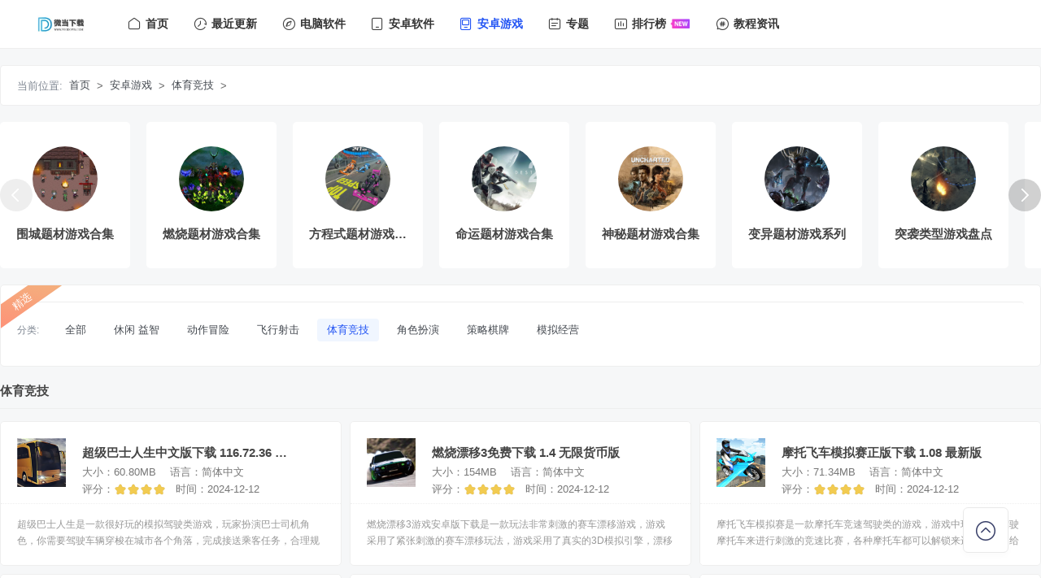

--- FILE ---
content_type: text/html; charset=utf-8
request_url: https://www.weidown.com/tiyujingji/
body_size: 7812
content:
<!DOCTYPE html>
<html lang="zh-cn">
<head>
    <meta name="viewport" content="width=device-width, initial-scale=1, maximum-scale=1, user-scalable=no">
    <meta http-equiv="Content-Type" content="text/html; charset=utf-8">
    <meta http-equiv="X-UA-Compatible" content="IE=edge">
    <title>体育竞技 - 微当下载</title>
    <meta name="keywords" content="体育竞技,竞技游戏,体育游戏" />
    <meta name="description" content="收录了大量热门的安卓手机游戏，以体育竞技类为主。" />
    <meta http-equiv="mobile-agent" content="format=xhtml; url=//m.weidown.com/tiyujingji/">
    <meta http-equiv="mobile-agent" content="format=html5; url=//m.weidown.com/tiyujingji/">

    <link href="//www.weidown.com/common/static/varian/css/dgy.base.css" rel="stylesheet" type="text/css" />
    <link href="//www.weidown.com/common/static/varian/css/dgy.grid.v.css" rel="stylesheet" type="text/css" />
    <link href="//www.weidown.com/common/static/varian/css/dgy.nav.t.css" rel="stylesheet" type="text/css" />
    <link rel="stylesheet" type="text/css" href="//www.weidown.com/common/static/plugin/swiper/css/swiper.min.css" />
    <script type="text/javascript" src="//www.weidown.com/common/static/varian/js/jquery-2.1.4.min.js"></script>
    <link href="//at.alicdn.com/t/font_1938198_q4iwhe3qc4.css" rel="stylesheet" type="text/css">
    <script type="text/javascript" src="//www.weidown.com/common/static/plugin/layer/layer.js"></script>
    <script type="text/javascript" src="//www.weidown.com/common/static/js/yzm-front.js"></script>
    <script type="text/javascript" src="//www.weidown.com/common/static/plugin/swiper/js/swiper.min.js"></script>
        <script type="text/javascript" src="//www.weidown.com/common/static/js/mobile.js"></script>
    <script type="text/javascript">
    if(location.toString().indexOf("weidown.com")<=-1){document.location.href="https://www.weidown.com ";} 
    </script>
    <script type="text/javascript">deviceJump.init({ "main": "//m.weidown.com/tiyujingji/", "wap": "//m.weidown.com/tiyujingji/", "wap_3g": "//m.weidown.com/tiyujingji/" })</script>
</head>
<body> 
    <div class="baseLayout">
    <div class="navGrid justify" id="navGrid">
    <div class="wrapper" >
        <a href="//www.weidown.com/" class="topWrapper" >
            <img src="//weidown.com/statics/images/logo.jpg" class="logo" title="微当下载" alt="微当下载">
        </a>
        <div class="minMenu layoutDisplay" id="switchMenu"> 
            <i class="iconDgy more"></i>
            <i class="iconDgy close"></i>
        </div>
        <div class="navWrapper">
            <a  href="//www.weidown.com/" title="首页">
                <i class="iconfont icondgy icon-shouye"></i><span class="navName">首页</span>
            </a>           	        	        	
			<a  href="//www.weidown.com/update/?cid=3" title="最近更新" target="_self">
			    <i class="iconfont icondgy dgy-biaoqian icon-bofangjilu"></i><span class="navName">最近更新</span>
			</a>			        	        	
			<a  href="//www.weidown.com/xiazai/" title="电脑软件" target="_self">
			    <i class="iconfont icondgy dgy-biaoqian icon-faxian"></i><span class="navName">电脑软件</span>
			</a>			        	        	
			<a  href="//www.weidown.com/android/" title="安卓软件" target="_self">
			    <i class="iconfont icondgy dgy-biaoqian icon-shouji"></i><span class="navName">安卓软件</span>
			</a>			        	        	
			<a class="on" href="//www.weidown.com/android/game/" title="安卓游戏" target="_self">
			    <i class="iconfont icondgy dgy-biaoqian icon-jiju"></i><span class="navName">安卓游戏</span>
			</a>		        	        	
			<a  href="//www.weidown.com/special" title="专题" target="_blank">
			    <i class="iconfont icondgy dgy-biaoqian icon-rili"></i><span class="navName">专题</span>
			</a>			        	        	
			<a  href="//www.weidown.com/top/" title="排行榜" target="_self">
			    <i class="iconfont icondgy dgy-biaoqian icon-paihangbang"></i><span class="navName">排行榜</span>
			    <i class="iconNew"></i>
			</a>			        	        	
			<a  href="//www.weidown.com/article/" title="教程资讯" target="_self">
			    <i class="iconfont icondgy dgy-biaoqian icon-huati"></i><span class="navName">教程资讯</span>
			</a>		
	    </div>
    </div>       
    <script>
        $(function(){
            $('#switchMenu, #closeMenuBtn').click(function(){
                $('#navGrid').toggleClass('on');
            });
        });
    </script>   
</div>   
     <div class="productGrid">
            
            <!-- 频道导航 -->
            <div class="fullTabs location">
                <div class="tagWrap">
                    <span class="tagLabel">当前位置:</span>
                    <div class="tagBox">
                        <a href="//www.weidown.com/">首页</a> &gt;<a href="//www.weidown.com/android/game/">安卓游戏</a> > <a href="//www.weidown.com/tiyujingji/">体育竞技</a> > </div>
                </div>
            </div>
            
            <!-- 专题 -->
            <div class="soloWrapper swiper-container" id="soloBest">                
                <div class="swiper-wrapper">
                                     <div class="item swiper-slide">
                        <a class="wrap" href="//www.weidown.com/special/4024.html" target="_blank">
                            <div class="faceBox">
                                <img class="img" src="//img.weidown.com/uploadfile/2024/1212/20241212111948147.jpg" alt="围城题材游戏合集" title="围城题材游戏合集" />
                                <h2>围城题材游戏合集</h2>
                            </div>
                            <div class="baceBox">
                                <div>
                                    <h2>围城题材游戏合集</h2>
                                    <div class="link">查看详情</div>
                                </div>
                            </div>
                        </a>
                    </div>                                                                                                                                                                               <div class="item swiper-slide">
                        <a class="wrap" href="//www.weidown.com/special/4023.html" target="_blank">
                            <div class="faceBox">
                                <img class="img" src="//img.weidown.com/uploadfile/2024/1212/20241212111406254.jpg" alt="燃烧题材游戏合集" title="燃烧题材游戏合集" />
                                <h2>燃烧题材游戏合集</h2>
                            </div>
                            <div class="baceBox">
                                <div>
                                    <h2>燃烧题材游戏合集</h2>
                                    <div class="link">查看详情</div>
                                </div>
                            </div>
                        </a>
                    </div>                                                                                                                                                                               <div class="item swiper-slide">
                        <a class="wrap" href="//www.weidown.com/special/4022.html" target="_blank">
                            <div class="faceBox">
                                <img class="img" src="//img.weidown.com/uploadfile/2024/1212/20241212110838411.jpg" alt="方程式题材游戏大全" title="方程式题材游戏大全" />
                                <h2>方程式题材游戏大全</h2>
                            </div>
                            <div class="baceBox">
                                <div>
                                    <h2>方程式题材游戏大全</h2>
                                    <div class="link">查看详情</div>
                                </div>
                            </div>
                        </a>
                    </div>                                                                                                                                                                               <div class="item swiper-slide">
                        <a class="wrap" href="//www.weidown.com/special/4021.html" target="_blank">
                            <div class="faceBox">
                                <img class="img" src="//img.weidown.com/uploadfile/2024/1212/20241212110458481.jpg" alt="命运题材游戏合集" title="命运题材游戏合集" />
                                <h2>命运题材游戏合集</h2>
                            </div>
                            <div class="baceBox">
                                <div>
                                    <h2>命运题材游戏合集</h2>
                                    <div class="link">查看详情</div>
                                </div>
                            </div>
                        </a>
                    </div>                                                                                                                                                                               <div class="item swiper-slide">
                        <a class="wrap" href="//www.weidown.com/special/4020.html" target="_blank">
                            <div class="faceBox">
                                <img class="img" src="//img.weidown.com/uploadfile/2024/1212/20241212105523565.jpg" alt="神秘题材游戏合集" title="神秘题材游戏合集" />
                                <h2>神秘题材游戏合集</h2>
                            </div>
                            <div class="baceBox">
                                <div>
                                    <h2>神秘题材游戏合集</h2>
                                    <div class="link">查看详情</div>
                                </div>
                            </div>
                        </a>
                    </div>                                                                                                                                                                               <div class="item swiper-slide">
                        <a class="wrap" href="//www.weidown.com/special/4019.html" target="_blank">
                            <div class="faceBox">
                                <img class="img" src="//img.weidown.com/uploadfile/2024/1211/20241211035739242.png" alt="变异题材游戏系列" title="变异题材游戏系列" />
                                <h2>变异题材游戏系列</h2>
                            </div>
                            <div class="baceBox">
                                <div>
                                    <h2>变异题材游戏系列</h2>
                                    <div class="link">查看详情</div>
                                </div>
                            </div>
                        </a>
                    </div>                                                                                                                                                                               <div class="item swiper-slide">
                        <a class="wrap" href="//www.weidown.com/special/4018.html" target="_blank">
                            <div class="faceBox">
                                <img class="img" src="//img.weidown.com/uploadfile/2024/1211/20241211032633832.jpg" alt="突袭类型游戏盘点" title="突袭类型游戏盘点" />
                                <h2>突袭类型游戏盘点</h2>
                            </div>
                            <div class="baceBox">
                                <div>
                                    <h2>突袭类型游戏盘点</h2>
                                    <div class="link">查看详情</div>
                                </div>
                            </div>
                        </a>
                    </div>                                                                                                                                                                               <div class="item swiper-slide">
                        <a class="wrap" href="//www.weidown.com/special/4017.html" target="_blank">
                            <div class="faceBox">
                                <img class="img" src="//img.weidown.com/uploadfile/2024/1211/20241211032145106.jpg" alt="巅峰题材游戏合集" title="巅峰题材游戏合集" />
                                <h2>巅峰题材游戏合集</h2>
                            </div>
                            <div class="baceBox">
                                <div>
                                    <h2>巅峰题材游戏合集</h2>
                                    <div class="link">查看详情</div>
                                </div>
                            </div>
                        </a>
                    </div>                                                                                                                                                                               <div class="item swiper-slide">
                        <a class="wrap" href="//www.weidown.com/special/4015.html" target="_blank">
                            <div class="faceBox">
                                <img class="img" src="//img.weidown.com/uploadfile/2024/1211/20241211031740170.jpg" alt="跳伞射击游戏大全" title="跳伞射击游戏大全" />
                                <h2>跳伞射击游戏大全</h2>
                            </div>
                            <div class="baceBox">
                                <div>
                                    <h2>跳伞射击游戏大全</h2>
                                    <div class="link">查看详情</div>
                                </div>
                            </div>
                        </a>
                    </div>                                                                                                                                                                               <div class="item swiper-slide">
                        <a class="wrap" href="//www.weidown.com/special/4016.html" target="_blank">
                            <div class="faceBox">
                                <img class="img" src="//img.weidown.com/uploadfile/2024/1211/20241211031535414.jpg" alt="机器题材游戏合集" title="机器题材游戏合集" />
                                <h2>机器题材游戏合集</h2>
                            </div>
                            <div class="baceBox">
                                <div>
                                    <h2>机器题材游戏合集</h2>
                                    <div class="link">查看详情</div>
                                </div>
                            </div>
                        </a>
                    </div>                                                                                                                                                                              
                </div>
                <div class="swiper-button-prev"></div>
                <div class="swiper-button-next"></div>
                
            </div>
            
            <div class="fullTabsGroup">
                <div class="bestflag linearOrange">精选</div>
                <div class="softWrapper swiper-container" id="topBest">
                    <div class="swiper-wrapper">
                                                                         
                    </div>
                    <div class="swiper-button-prev"></div>
                    <div class="swiper-button-next"></div>
                </div>
                <!-- 频道导航 -->
                    <div class="fullTabs">
                    <span class="tagLabel">分类:</span>
                    <div class="tagBox">
                                        
                        <a href="//www.weidown.com/android/game/">全部</a>
                        <a href="//www.weidown.com/xiuxianyizhi/">休闲 益智</a>
                        <a href="//www.weidown.com/dongzuomaoxian/">动作冒险</a>
                        <a href="//www.weidown.com/feixingsheji/">飞行射击</a>
                        <a href="//www.weidown.com/tiyujingji/" class="on">体育竞技</a>
                        <a href="//www.weidown.com/jiaosebanyan/">角色扮演</a>
                        <a href="//www.weidown.com/celueqipai/">策略棋牌</a>
                        <a href="//www.weidown.com/monijingying/">模拟经营</a>
                                       
                    </div>
                    </div>
            </div>                      
            
            <!-- 列表内容 -->
            <div class="mb20">
                <div class="titleWrapper bb0">
                    <h3 class="title"><b>体育竞技<small></small></b></h3>                   
                    <!--<div class="tagWrap">
                        <div class="tagBox">
                            <a href="?o=0" class="item on">最近更新</a>
                            <a href="?o=1" class="item ">最多人气</a>
                            <a href="?o=2" class="item ">评分最高</a>
                            <a href="?o=3" class="item ">大小排序</a>
                        </div>
                    </div>-->
                </div>
                
                <div class="articleWrapper">
                                             
                     <ul class="tabulation">
                        <a class="contentWrap" href="//www.weidown.com/tiyujingji/49552.html" title="超级巴士人生中文版下载 116.72.36 安卓版" target="_blank">
                            <div class="topWrap down">
                                <img class="img" src="//img.weidown.com/uploadfile/2024/1212/20241212103802854.png" alt="超级巴士人生中文版下载" title="超级巴士人生中文版下载" />
                                <div class="textBox">
                                    <h2>超级巴士人生中文版下载 116.72.36 安卓版</h2>
                                    <p class="align">
                                        <span class="mr5">大小：60.80MB</span>&nbsp;&nbsp;&nbsp;<span class="mr5">语言：简体中文</span>
                                    </p>
                                    <p class="align">
                                       评分： <i class="iconDgy star"></i><i class="iconDgy star"></i><i class="iconDgy star"></i><i class="iconDgy star"></i><span class="mr5">&nbsp;&nbsp;&nbsp;时间：2024-12-12   </span> 
                                    </p>

                                </div>
                            </div>
                            <div class="btmWrap">超级巴士人生是一款很好玩的模拟驾驶类游戏，玩家扮演巴士司机角色，你需要驾驶车辆穿梭在城市各个角落，完成接送乘客任务，合理规划驾驶路线，遵守交通规则，将乘客安全无误送到送到</div>
                        </a>
                    </ul>
                
                             
                     <ul class="tabulation">
                        <a class="contentWrap" href="//www.weidown.com/tiyujingji/49545.html" title="燃烧漂移3免费下载 1.4 无限货币版" target="_blank">
                            <div class="topWrap down">
                                <img class="img" src="//img.weidown.com/uploadfile/2024/1212/20241212101058960.png" alt="燃烧漂移3免费下载" title="燃烧漂移3免费下载" />
                                <div class="textBox">
                                    <h2>燃烧漂移3免费下载 1.4 无限货币版</h2>
                                    <p class="align">
                                        <span class="mr5">大小：154MB</span>&nbsp;&nbsp;&nbsp;<span class="mr5">语言：简体中文</span>
                                    </p>
                                    <p class="align">
                                       评分： <i class="iconDgy star"></i><i class="iconDgy star"></i><i class="iconDgy star"></i><i class="iconDgy star"></i><span class="mr5">&nbsp;&nbsp;&nbsp;时间：2024-12-12   </span> 
                                    </p>

                                </div>
                            </div>
                            <div class="btmWrap">燃烧漂移3游戏安卓版下载是一款玩法非常刺激的赛车漂移游戏，游戏采用了紧张刺激的赛车漂移玩法，游戏采用了真实的3D模拟引擎，漂移以获得高分并赚取金币，漂移时间越长，您赚取的金币</div>
                        </a>
                    </ul>
                
                             
                     <ul class="tabulation">
                        <a class="contentWrap" href="//www.weidown.com/tiyujingji/49526.html" title="摩托飞车模拟赛正版下载 1.08 最新版" target="_blank">
                            <div class="topWrap down">
                                <img class="img" src="//img.weidown.com/uploadfile/2024/1212/20241212092808505.png" alt="摩托飞车模拟赛正版下载" title="摩托飞车模拟赛正版下载" />
                                <div class="textBox">
                                    <h2>摩托飞车模拟赛正版下载 1.08 最新版</h2>
                                    <p class="align">
                                        <span class="mr5">大小：71.34MB</span>&nbsp;&nbsp;&nbsp;<span class="mr5">语言：简体中文</span>
                                    </p>
                                    <p class="align">
                                       评分： <i class="iconDgy star"></i><i class="iconDgy star"></i><i class="iconDgy star"></i><i class="iconDgy star"></i><span class="mr5">&nbsp;&nbsp;&nbsp;时间：2024-12-12   </span> 
                                    </p>

                                </div>
                            </div>
                            <div class="btmWrap">摩托飞车模拟赛是一款摩托车竞速驾驶类的游戏，游戏中玩家可以驾驶摩托车来进行刺激的竞速比赛，各种摩托车都可以解锁来进行驾驶，给你的摩托车升级改装来快速的提升性能，还有各种驾</div>
                        </a>
                    </ul>
                
                             
                     <ul class="tabulation">
                        <a class="contentWrap" href="//www.weidown.com/tiyujingji/49494.html" title="保龄球模拟器2024 1.0 官网版" target="_blank">
                            <div class="topWrap down">
                                <img class="img" src="//img.weidown.com/uploadfile/2024/1211/20241211103401586.png" alt="保龄球模拟器2024" title="保龄球模拟器2024" />
                                <div class="textBox">
                                    <h2>保龄球模拟器2024 1.0 官网版</h2>
                                    <p class="align">
                                        <span class="mr5">大小：31.68MB</span>&nbsp;&nbsp;&nbsp;<span class="mr5">语言：简体中文</span>
                                    </p>
                                    <p class="align">
                                       评分： <i class="iconDgy star"></i><i class="iconDgy star"></i><i class="iconDgy star"></i><i class="iconDgy star"></i><span class="mr5">&nbsp;&nbsp;&nbsp;时间：2024-12-11   </span> 
                                    </p>

                                </div>
                            </div>
                            <div class="btmWrap">保龄球模拟器是一款打保龄球的游戏，玩的时候需要玩家先瞄准任何在进行开球，利用手机倾斜来控制球的路线，打到的球越多，我们的得分就越高，收集金币可拿去兑换保龄球的皮肤哦，感兴</div>
                        </a>
                    </ul>
                
                             
                     <ul class="tabulation">
                        <a class="contentWrap" href="//www.weidown.com/tiyujingji/49483.html" title="长途货运大巴遨游手游下载 106.72.42 最新版" target="_blank">
                            <div class="topWrap down">
                                <img class="img" src="//img.weidown.com/uploadfile/2024/1211/20241211095501832.jpg" alt="长途货运大巴遨游手游下载" title="长途货运大巴遨游手游下载" />
                                <div class="textBox">
                                    <h2>长途货运大巴遨游手游下载 106.72.42 最新版</h2>
                                    <p class="align">
                                        <span class="mr5">大小：171.81MB</span>&nbsp;&nbsp;&nbsp;<span class="mr5">语言：简体中文</span>
                                    </p>
                                    <p class="align">
                                       评分： <i class="iconDgy star"></i><i class="iconDgy star"></i><i class="iconDgy star"></i><i class="iconDgy star"></i><span class="mr5">&nbsp;&nbsp;&nbsp;时间：2024-12-11   </span> 
                                    </p>

                                </div>
                            </div>
                            <div class="btmWrap">长途货运大巴遨游是一款精品打造的模拟驾驶类游戏，玩家扮演一名大巴司机，将执行各种运输任务，期间你需要驾驶车辆将货物安全送到目的地即可获取奖励。游戏拥有写实画风，逼真的驾驶</div>
                        </a>
                    </ul>
                
                             
                     <ul class="tabulation">
                        <a class="contentWrap" href="//www.weidown.com/tiyujingji/49467.html" title="快速X漂移最新版下载 1.8 安卓版" target="_blank">
                            <div class="topWrap down">
                                <img class="img" src="//img.weidown.com/uploadfile/2024/1211/20241211092020774.jpg" alt="快速X漂移最新版下载" title="快速X漂移最新版下载" />
                                <div class="textBox">
                                    <h2>快速X漂移最新版下载 1.8 安卓版</h2>
                                    <p class="align">
                                        <span class="mr5">大小：99.63MB</span>&nbsp;&nbsp;&nbsp;<span class="mr5">语言：简体中文</span>
                                    </p>
                                    <p class="align">
                                       评分： <i class="iconDgy star"></i><i class="iconDgy star"></i><i class="iconDgy star"></i><i class="iconDgy star"></i><span class="mr5">&nbsp;&nbsp;&nbsp;时间：2024-12-11   </span> 
                                    </p>

                                </div>
                            </div>
                            <div class="btmWrap">快速X漂移是一款赛车竞速类的游戏，玩家可以在游戏中参与竞速比赛，驾驶你的赛车来展现驾驶技术夺得第一名获得奖励，完成各种高难度的竞速任务来解锁更多的赛车进行驾驶，自由升级改</div>
                        </a>
                    </ul>
                
                             
                     <ul class="tabulation">
                        <a class="contentWrap" href="//www.weidown.com/tiyujingji/49465.html" title="魔力酷跑小游戏下载 2.0.0 最新版" target="_blank">
                            <div class="topWrap down">
                                <img class="img" src="//img.weidown.com/uploadfile/2024/1211/20241211091058719.jpg" alt="魔力酷跑小游戏下载" title="魔力酷跑小游戏下载" />
                                <div class="textBox">
                                    <h2>魔力酷跑小游戏下载 2.0.0 最新版</h2>
                                    <p class="align">
                                        <span class="mr5">大小：46.99MB</span>&nbsp;&nbsp;&nbsp;<span class="mr5">语言：简体中文</span>
                                    </p>
                                    <p class="align">
                                       评分： <i class="iconDgy star"></i><i class="iconDgy star"></i><i class="iconDgy star"></i><i class="iconDgy star"></i><span class="mr5">&nbsp;&nbsp;&nbsp;时间：2024-12-11   </span> 
                                    </p>

                                </div>
                            </div>
                            <div class="btmWrap">魔力酷跑是一款相当好玩的竞速跑酷类游戏，在这里玩家需要设计战车，驾驶它可以与众多对手竞技较量，展现操作技术无限驰骋，超越对手，来赢得最终胜利。游戏玩法非常自由，随时随地可</div>
                        </a>
                    </ul>
                
                             
                     <ul class="tabulation">
                        <a class="contentWrap" href="//www.weidown.com/tiyujingji/49459.html" title="新星足球世界手机版下载 1.0.2 最新版" target="_blank">
                            <div class="topWrap down">
                                <img class="img" src="//img.weidown.com/uploadfile/2024/1211/20241211090423940.png" alt="新星足球世界手机版下载" title="新星足球世界手机版下载" />
                                <div class="textBox">
                                    <h2>新星足球世界手机版下载 1.0.2 最新版</h2>
                                    <p class="align">
                                        <span class="mr5">大小：135.07MB</span>&nbsp;&nbsp;&nbsp;<span class="mr5">语言：简体中文</span>
                                    </p>
                                    <p class="align">
                                       评分： <i class="iconDgy star"></i><i class="iconDgy star"></i><i class="iconDgy star"></i><i class="iconDgy star"></i><span class="mr5">&nbsp;&nbsp;&nbsp;时间：2024-12-11   </span> 
                                    </p>

                                </div>
                            </div>
                            <div class="btmWrap">新星足球世界游戏中文版是一款有趣的足球竞技游戏，拥有各种各样的足球赛事，玩家可以随意参加，赚取丰厚的利润。们需要操控球员进行移动、接球、踢球、射门等多操作，提高玩家的竞技</div>
                        </a>
                    </ul>
                
                             
                     <ul class="tabulation">
                        <a class="contentWrap" href="//www.weidown.com/tiyujingji/49419.html" title="线条赛车游戏官方版下载 1.0.0 最新版" target="_blank">
                            <div class="topWrap down">
                                <img class="img" src="//img.weidown.com/uploadfile/2024/1210/20241210093251389.png" alt="线条赛车游戏官方版下载" title="线条赛车游戏官方版下载" />
                                <div class="textBox">
                                    <h2>线条赛车游戏官方版下载 1.0.0 最新版</h2>
                                    <p class="align">
                                        <span class="mr5">大小：82.48MB</span>&nbsp;&nbsp;&nbsp;<span class="mr5">语言：简体中文</span>
                                    </p>
                                    <p class="align">
                                       评分： <i class="iconDgy star"></i><i class="iconDgy star"></i><i class="iconDgy star"></i><i class="iconDgy star"></i><span class="mr5">&nbsp;&nbsp;&nbsp;时间：2024-12-10   </span> 
                                    </p>

                                </div>
                            </div>
                            <div class="btmWrap">线条赛车是一款竞速赛车类的游戏，玩家可以驾驶赛车在赛道上和其他玩家来展开竞速对决，多种不同的竞速地图和模式可以自由选择来进行游玩，升级改造你的赛车能够快速的提升性能，拿下</div>
                        </a>
                    </ul>
                
                             
                     <ul class="tabulation">
                        <a class="contentWrap" href="//www.weidown.com/tiyujingji/49416.html" title="赛车小行家手机版下载 1.0.8 免费版" target="_blank">
                            <div class="topWrap down">
                                <img class="img" src="//img.weidown.com/uploadfile/2024/1210/20241210092718330.png" alt="赛车小行家手机版下载" title="赛车小行家手机版下载" />
                                <div class="textBox">
                                    <h2>赛车小行家手机版下载 1.0.8 免费版</h2>
                                    <p class="align">
                                        <span class="mr5">大小：75.07MB</span>&nbsp;&nbsp;&nbsp;<span class="mr5">语言：简体中文</span>
                                    </p>
                                    <p class="align">
                                       评分： <i class="iconDgy star"></i><i class="iconDgy star"></i><i class="iconDgy star"></i><i class="iconDgy star"></i><span class="mr5">&nbsp;&nbsp;&nbsp;时间：2024-12-10   </span> 
                                    </p>

                                </div>
                            </div>
                            <div class="btmWrap">赛车小行家是一款摩托车竞速类的游戏，游戏中玩家可以驾驶摩托车来参与各种竞速，在城市的街道上来进行飙车，在限定的时间内来尽快到达终点，游戏中有各种地图的排行榜，你可以解锁更</div>
                        </a>
                    </ul>
                
                             
                     <ul class="tabulation">
                        <a class="contentWrap" href="//www.weidown.com/tiyujingji/49410.html" title="极速幻影飙车赛最新版下载 3.11.29 免广告版" target="_blank">
                            <div class="topWrap down">
                                <img class="img" src="//img.weidown.com/uploadfile/2024/1210/20241210091420513.jpg" alt="极速幻影飙车赛最新版下载" title="极速幻影飙车赛最新版下载" />
                                <div class="textBox">
                                    <h2>极速幻影飙车赛最新版下载 3.11.29 免广告版</h2>
                                    <p class="align">
                                        <span class="mr5">大小：38.46MB</span>&nbsp;&nbsp;&nbsp;<span class="mr5">语言：简体中文</span>
                                    </p>
                                    <p class="align">
                                       评分： <i class="iconDgy star"></i><i class="iconDgy star"></i><i class="iconDgy star"></i><i class="iconDgy star"></i><span class="mr5">&nbsp;&nbsp;&nbsp;时间：2024-12-10   </span> 
                                    </p>

                                </div>
                            </div>
                            <div class="btmWrap">极速幻影飙车赛是一款很不错的赛车竞速手游，玩家可以驾驶车辆参与各种赛事挑战，秀出你的的操作技术无限驰骋，来争夺最后的冠军荣誉。游戏拥有海量酷炫赛车，每款都精心设计，还有超</div>
                        </a>
                    </ul>
                
                             
                     <ul class="tabulation">
                        <a class="contentWrap" href="//www.weidown.com/tiyujingji/49395.html" title="中超风云2最新版本 1.0.647 安卓版" target="_blank">
                            <div class="topWrap down">
                                <img class="img" src="//img.weidown.com/uploadfile/2024/1210/20241210084422954.jpg" alt="中超风云2最新版本" title="中超风云2最新版本" />
                                <div class="textBox">
                                    <h2>中超风云2最新版本 1.0.647 安卓版</h2>
                                    <p class="align">
                                        <span class="mr5">大小：484.00MB</span>&nbsp;&nbsp;&nbsp;<span class="mr5">语言：简体中文</span>
                                    </p>
                                    <p class="align">
                                       评分： <i class="iconDgy star"></i><i class="iconDgy star"></i><i class="iconDgy star"></i><i class="iconDgy star"></i><span class="mr5">&nbsp;&nbsp;&nbsp;时间：2024-12-10   </span> 
                                    </p>

                                </div>
                            </div>
                            <div class="btmWrap">中超风云2无限金币是一款有趣的足球竞技游戏，采用了先进的3D引擎，玩家可根据场上的局势让队员进行突破、短传、长传等操作。设置了各种挑战模式，可以通过完成挑战赛获得奖励，让玩家</div>
                        </a>
                    </ul>
                
                             
                     <ul class="tabulation">
                        <a class="contentWrap" href="//www.weidown.com/tiyujingji/49389.html" title="玩具汽车英雄最新版 1.1.1 无广告版" target="_blank">
                            <div class="topWrap down">
                                <img class="img" src="//img.weidown.com/uploadfile/2024/1209/20241209010808727.png" alt="玩具汽车英雄最新版" title="玩具汽车英雄最新版" />
                                <div class="textBox">
                                    <h2>玩具汽车英雄最新版 1.1.1 无广告版</h2>
                                    <p class="align">
                                        <span class="mr5">大小：46.96MB</span>&nbsp;&nbsp;&nbsp;<span class="mr5">语言：简体中文</span>
                                    </p>
                                    <p class="align">
                                       评分： <i class="iconDgy star"></i><i class="iconDgy star"></i><i class="iconDgy star"></i><i class="iconDgy star"></i><span class="mr5">&nbsp;&nbsp;&nbsp;时间：2024-12-09   </span> 
                                    </p>

                                </div>
                            </div>
                            <div class="btmWrap">玩具汽车英雄是一款赛车竞速的游戏，我们得驾驶着赛车来完成关卡中的任务，收集途中的金币和道具，金币可购买新赛车，道具可在关键时刻帮助我们化险为夷哦，玩法还是非常有意思的，感</div>
                        </a>
                    </ul>
                
                             
                     <ul class="tabulation">
                        <a class="contentWrap" href="//www.weidown.com/tiyujingji/49378.html" title="车车大作战手机版 1.0.1 中文版" target="_blank">
                            <div class="topWrap down">
                                <img class="img" src="//img.weidown.com/uploadfile/2024/1209/20241209101421378.png" alt="车车大作战手机版" title="车车大作战手机版" />
                                <div class="textBox">
                                    <h2>车车大作战手机版 1.0.1 中文版</h2>
                                    <p class="align">
                                        <span class="mr5">大小：99.00MB</span>&nbsp;&nbsp;&nbsp;<span class="mr5">语言：简体中文</span>
                                    </p>
                                    <p class="align">
                                       评分： <i class="iconDgy star"></i><i class="iconDgy star"></i><i class="iconDgy star"></i><i class="iconDgy star"></i><span class="mr5">&nbsp;&nbsp;&nbsp;时间：2024-12-09   </span> 
                                    </p>

                                </div>
                            </div>
                            <div class="btmWrap">车车大作战是一款竞技驾驶的游戏，用户可以选择喜欢的车辆在关卡中尽情驰骋，上手的难度也是非常简单，只需要每天练习个一把就会学会，完成关卡提供的特定任务即可获得新的车辆，所以</div>
                        </a>
                    </ul>
                
                             
                     <ul class="tabulation">
                        <a class="contentWrap" href="//www.weidown.com/tiyujingji/49366.html" title="都市闪耀超跑官方版下载 2.0.0 安卓版" target="_blank">
                            <div class="topWrap down">
                                <img class="img" src="//img.weidown.com/uploadfile/2024/1209/20241209093322957.png" alt="都市闪耀超跑官方版下载" title="都市闪耀超跑官方版下载" />
                                <div class="textBox">
                                    <h2>都市闪耀超跑官方版下载 2.0.0 安卓版</h2>
                                    <p class="align">
                                        <span class="mr5">大小：62.68MB</span>&nbsp;&nbsp;&nbsp;<span class="mr5">语言：简体中文</span>
                                    </p>
                                    <p class="align">
                                       评分： <i class="iconDgy star"></i><i class="iconDgy star"></i><i class="iconDgy star"></i><i class="iconDgy star"></i><span class="mr5">&nbsp;&nbsp;&nbsp;时间：2024-12-09   </span> 
                                    </p>

                                </div>
                            </div>
                            <div class="btmWrap">都市闪耀超跑是一款非常棒的赛车驾驶类游戏，玩家可以操控车辆在城市中自由驰骋与探索，秀出你的车技挑战各种赛道和地形，享受速度与激情的碰撞。游戏拥有真实驾驶手感，独特3D物理引</div>
                        </a>
                    </ul>
                
                                                                                                  
                </div>
                               <div id="pageGroup"><a class="a1">1944条</a> <a href="//www.weidown.com/tiyujingji/" class="a1">上一页</a> <span>1</span> <a href="//www.weidown.com/tiyujingji/list_2.html">2</a> <a href="//www.weidown.com/tiyujingji/list_3.html">3</a> <a href="//www.weidown.com/tiyujingji/list_4.html">4</a> <a href="//www.weidown.com/tiyujingji/list_5.html">5</a> <a href="//www.weidown.com/tiyujingji/list_6.html">6</a> <a href="//www.weidown.com/tiyujingji/list_7.html">7</a> <a href="//www.weidown.com/tiyujingji/list_8.html">8</a> ..<a href="//www.weidown.com/tiyujingji/list_130.html">130</a> <a href="//www.weidown.com/tiyujingji/list_2.html" class="a1">下一页</a></div>          
            </div>         
            <!-- 猜你喜欢 -->
            <div class="mb20">
                <div class="titleWrapper">
                    <h3 class="title"><b>猜你喜欢</b></h3>
                </div>
                <div class="articleWrapper">
                                 
                      <ul class="tabulation">
                        <a class="contentWrap" href="//www.weidown.com/tiyujingji/33598.html" title="查诺的摩托车官方版 1.0 安卓版" target="_blank">
                            <div class="topWrap">
                                <img class="img" src="//img.weidown.com/uploadfile/2024/0229/20240229112648616.png" alt="查诺的摩托车官方版" title="查诺的摩托车官方版" />
                                <div class="textBox">
                                    <h2>查诺的摩托车官方版 1.0 安卓版</h2>
                                    <p>
                                        <span class="mr5">193.02MB</span><span class="mr5">简体中文</span><span class="mr5">免费版</span>
                                    </p>
                                </div>
                            </div>
                            <div class="btmWrap">查诺的摩托车官方版是一款很好玩的摩托车驾驶游戏。采用3D物理引擎，画面呈现非常细腻。游戏中玩家需要驾驶车辆，可以尽情的竞速和冒险，挑战各种赛道和地形，体验刺激十足的驾驶快感</div>
                        </a>
                    </ul>
                   
                                
                      <ul class="tabulation">
                        <a class="contentWrap" href="//www.weidown.com/tiyujingji/33585.html" title="巅峰极速网易版 0.9.1 龙年新春版" target="_blank">
                            <div class="topWrap">
                                <img class="img" src="//img.weidown.com/uploadfile/2024/0229/20240229095841982.png" alt="巅峰极速网易版" title="巅峰极速网易版" />
                                <div class="textBox">
                                    <h2>巅峰极速网易版 0.9.1 龙年新春版</h2>
                                    <p>
                                        <span class="mr5">1900MB</span><span class="mr5">简体中文</span><span class="mr5">免费版</span>
                                    </p>
                                </div>
                            </div>
                            <div class="btmWrap">巅峰极速网易版官服是一款非常热门的赛车竞速类游戏，英文名Racing Master，采用顶尖3D引擎，精美画风和场景设计，能够带给玩家们全新的驾驶快感。游戏内设超多城市街道和地形，你可以根据</div>
                        </a>
                    </ul>
                   
                                
                      <ul class="tabulation">
                        <a class="contentWrap" href="//www.weidown.com/tiyujingji/33583.html" title="极速逃亡3 1.0.5 官方最新版" target="_blank">
                            <div class="topWrap">
                                <img class="img" src="//img.weidown.com/uploadfile/2024/0229/20240229095420485.png" alt="极速逃亡3" title="极速逃亡3" />
                                <div class="textBox">
                                    <h2>极速逃亡3 1.0.5 官方最新版</h2>
                                    <p>
                                        <span class="mr5">205.14MB</span><span class="mr5">简体中文</span><span class="mr5">免费版</span>
                                    </p>
                                </div>
                            </div>
                            <div class="btmWrap">极速逃亡3是一款高度紧张刺激的赛车动作游戏，玩家在游戏中化身一名机智勇敢的逃犯，驾驶一系列性能卓越的赛车在繁华且复杂的城市道路网络中与警察上演一场场惊心动魄的速度对决。该</div>
                        </a>
                    </ul>
                   
                                
                      <ul class="tabulation">
                        <a class="contentWrap" href="//www.weidown.com/tiyujingji/33561.html" title="热轮特技赛车 1.1 中文安卓版" target="_blank">
                            <div class="topWrap">
                                <img class="img" src="//img.weidown.com/uploadfile/2024/0228/20240228043737705.png" alt="热轮特技赛车" title="热轮特技赛车" />
                                <div class="textBox">
                                    <h2>热轮特技赛车 1.1 中文安卓版</h2>
                                    <p>
                                        <span class="mr5">53.72MB</span><span class="mr5">简体中文</span><span class="mr5">免费版</span>
                                    </p>
                                </div>
                            </div>
                            <div class="btmWrap">热轮特技赛车是一款非常刺激的赛车竞技类游戏，采用3D物理引擎，内设多种赛道和地形可供挑战。在这里玩家驾驶可以尽情的竞速和冒险，与众多对手展开激烈的对抗，来体验精彩刺激的驾驶</div>
                        </a>
                    </ul>
                   
                                
                      <ul class="tabulation">
                        <a class="contentWrap" href="//www.weidown.com/tiyujingji/33534.html" title="简单的竞速比赛 1.0 手机最新版" target="_blank">
                            <div class="topWrap">
                                <img class="img" src="//img.weidown.com/uploadfile/2024/0228/20240228114151298.jpg" alt="简单的竞速比赛" title="简单的竞速比赛" />
                                <div class="textBox">
                                    <h2>简单的竞速比赛 1.0 手机最新版</h2>
                                    <p>
                                        <span class="mr5">101.51MB</span><span class="mr5">简体中文</span><span class="mr5">免费版</span>
                                    </p>
                                </div>
                            </div>
                            <div class="btmWrap">简单的竞速比赛以其多元化且富有挑战性的赛道设计和紧张刺激的比赛节奏吸引了众多赛车爱好者。游戏囊括了多种风格迥异的赛道场景，包括繁华喧嚣的城市街道、宁静悠远的乡村小路，再到</div>
                        </a>
                    </ul>
                   
                                
                      <ul class="tabulation">
                        <a class="contentWrap" href="//www.weidown.com/tiyujingji/33529.html" title="暴力极限狂飙 1.00 最新官方版" target="_blank">
                            <div class="topWrap">
                                <img class="img" src="//img.weidown.com/uploadfile/2024/0228/20240228112331350.jpg" alt="暴力极限狂飙" title="暴力极限狂飙" />
                                <div class="textBox">
                                    <h2>暴力极限狂飙 1.00 最新官方版</h2>
                                    <p>
                                        <span class="mr5">124.83MB</span><span class="mr5">简体中文</span><span class="mr5">免费版</span>
                                    </p>
                                </div>
                            </div>
                            <div class="btmWrap">暴力极限狂飙是一款非常刺激的驾驶冒险游戏，在游戏中玩家驾驶车辆可以尽情的冒险和驰骋，通过炮弹击败对人和各种障碍，一路前行，从而获取最后的胜利。游戏玩法丰富多样，融合驾驶和</div>
                        </a>
                    </ul>
                   
                                                                                                
                </div>
            </div>
            
        </div>
        
<div id="footerGrid"></div>
<script type="text/javascript" src="//www.weidown.com/statics/js/footer.js"></script>
<script>
$(function(){
    scrollTop();
})
var scrollTop = function(){
    var offset = 300,
        offset_opacity = 1200,
        scroll_top_duration = 700,
        $back_to_top = $('.backTop');
    $(window).scroll(function(){
        ( $(this).scrollTop() > offset ) ? $back_to_top.addClass('backTopVisible') : $back_to_top.removeClass('backTopVisible cd-fade-out');
        if( $(this).scrollTop() > offset_opacity ) { 
            $back_to_top.addClass('cd-fade-out');
        }
    });
    $back_to_top.on('click', function(event){
        event.preventDefault();
        $('body,html').animate({
            scrollTop: 0 ,
            }, scroll_top_duration
        );
    });
};
</script>        
    </div>
    <script>
        $(function(){
            indexBestInit();
            soloBestInit();
        });
        function checkSearch(){
            var searchInput = $('#searchInput').val();
            var searchVal = $.trim(searchInput);
            if(searchVal == ''){
                layer.msg("哎呀，你好像忘记输入搜索内容了！");
                return false;
            }
            if(searchVal.length < 2){
                layer.msg("搜索关键字至少需要2个字哟！");
                return false;
            }
            return true;
        };
        var indexBestInit = function(){
            var indexFocusSwiper = new Swiper ('#topBest', {
                slidesPerView: 'auto',
                navigation: {
                    nextEl: '#topBest .swiper-button-next',
                    prevEl: '#topBest .swiper-button-prev'
                }
            });
        }
        var soloBestInit = function(){
            var indexFocusSwiper = new Swiper ('#soloBest', {
                slidesPerView: 'auto',
                navigation: {
                    nextEl: '#soloBest .swiper-button-next',
                    prevEl: '#soloBest .swiper-button-prev'
                }
            });
        }
    </script>
</body>
</html>

--- FILE ---
content_type: text/css
request_url: https://www.weidown.com/common/static/varian/css/dgy.base.css
body_size: 4383
content:
/*
** Name: dgy.base.css
** Date: 2018/12/10.
** Anthor: tonney@duoguyu.com.
** Version: 2.0.1.
** Last: 2019/04/17/ tonney.
*/
ul, ol, li { list-style: none; }
body, header, footer, aside, article, section, hgroup, nav, menu, canvas, output, dialog, datalist, details, figure, figcaption, audio, video, progress, mark, time, object, embed, div, p, address, blockquote, pre, dl, dt, dd, ol, ul, li, map, table, caption, thead, tbody, tfoot, tr, th, td, form, fieldset, legend, img, input, button, textarea, iframe, h1, h2, h3, h4, h5, h6 { border: medium none; margin: 0; padding: 0; }
body { font:14px/1.5 "PingFang SC","Lantinghei SC","Helvetica Neue","Open Sans",Arial,"Hiragino Sans GB",STHeiti,"WenQuanYi Micro Hei",SimSun,sans-serif; -webkit-font-smoothing: antialiased;}
input, select, textarea { -webkit-transition: box-shadow 0.1s ease-in-out; -moz-transition: box-shadow 0.1s ease-in-out; outline: none; }
html, body, dl, dt, dd, ul, ol, li, h1, h2, h3, h4, h5, h6, form, fieldset, legend, input, label, textarea, p, blockquote, th, td { margin: 0; padding: 0; -webkit-text-size-adjust: none; -moz-text-size-adjust: none; -ms-text-size-adjust: none; -o-text-size-adjust: none; text-size-adjust: none; -webkit-tap-highlight-color: rgba(0,0,0,0) !important; }
h1, h2, h3, h4, h5, h6 { /*font-weight:normal; */}
header, footer, aside, article, section, hgroup, nav, menu, canvas, details, figure, figcaption, audio, video { display: block; }
table { border-collapse: collapse; border-spacing: 0; table-layout: fixed; font-size: 12px; }
/*address, i, em, dt { font-style: normal; font-weight: normal; }*/
button::-moz-focus-inner { border:0; padding: 0;}
a{color:#666; text-decoration:none;}
a:hover{color:#2254f4;}

/*base*/
*:focus { outline: none; /*border-color: transparent;*/ }
*, *:before, *:after { -webkit-box-sizing: border-box; -moz-box-sizing: border-box; box-sizing: border-box;}
.clearfix { zoom: 1; clear:both;}
.clearfix:after { clear: both; content: ""; display: block; height: 0; visibility: hidden; clear: both; }
input::-webkit-input-placeholder { color:#999;}
input:focus::-webkit-input-placeholder { color:#EEE;}
input.checkbox, input.radio { display: inline-block; width: 16px; height: 16px; }
a, button, input, textarea { -webkit-tap-highlight-color: rgba(0,0,0,0) !important; text-decoration: none; }
html { font-size: 12px }
body { font-size: 13px; color: #666; line-height:1.5; background:#fefefe; /*font-family: Georgia, 'Times New Roman', SimSun, '宋体', serif;*/}

.numFont{font-family: Georgia, 'Times New Roman', SimSun, '宋体', serif;}
.numFont2{ font-family: Impact,sans-serif; }

.input, .textArea{ width:100%; border:1px solid #eee; border-radius:5px; padding:5px 15px; line-height:24px; font-size:14px; color:#333;}
.textArea{ min-height:80px; }

.bgLinear{background-image: linear-gradient(-153deg,#04a7ff,#00d674 95%);}

/*
textarea { resize: none; }
*/
.fl { float: left }
.fr { float: right }
.pl5 { padding-left: 5px; }
.pl10 { padding-left: 10px; }
.pl15 { padding-left: 15px; }
.pl20 { padding-left: 20px; }
.pr5 { padding-right: 5px; }
.pr10 { padding-right: 10px; }
.pr15 { padding-right: 15px; }
.pr20 { padding-right: 20px; }
.plr5 { padding-left: 5px; padding-right: 5px; }
.plr10 { padding-left: 10px; padding-right: 10px; }
.pt5 { padding-top: 5px; }
.pt10 { padding-top: 10px; }
.pt15 { padding-top: 15px; }
.pt20 { padding-top: 20px; }
.pt30 { padding-top: 30px; }
.pt40 { padding-top: 40px; }
.ptb20 { padding-top: 20px;  padding-bottom: 20px; }
.pb0 { padding-bottom: 0; }
.pb5 { padding-bottom: 5px; }
.pb10 { padding-bottom: 10px; }
.pb20 { padding-bottom: 20px; }
.ml5 { margin-left: 5px; }
.ml8 { margin-left: 8px; }
.ml9 { margin-left: 9px; }
.ml10 { margin-left: 10px; }
.ml15 { margin-left: 15px; }
.ml20 { margin-left: 20px; }
.ml80 { margin-left: 80px; }
.mr5 { margin-right: 5px; }
.mr10 { margin-right: 10px; }
.mr15 { margin-right: 15px; }
.mr20 { margin-right: 20px; }
.mt5 { margin-top: 5px; }
.mt10 { margin-top: 10px; }
.mt15 { margin-top: 15px; }
.mt20 { margin-top: 20px; }
.mt30 { margin-top: 30px; }
.mt40 { margin-top: 40px; }
.mt60 { margin-top: 60px; }
.mt70 { margin-top: 70px; }
.mt80 { margin-top: 80px; }
.mt100 { margin-top: 100px; }
.mb5 { margin-bottom: 5px; }
.mb10 { margin-bottom: 10px; }
.mb15 { margin-bottom: 15px; }
.mb20 { margin-bottom: 20px; }
.mb25 { margin-bottom: 25px; }
.mb40 { margin-bottom: 40px; }
.mlf5, .mlr5 { margin-left: 5px; margin-right: 5px; }
.auto { margin-left: auto; margin-right: auto; }
.f12, .iconfont.f12 { font-size: 12px; }
.f14, .iconfont.f14 { font-size: 14px; }
.f16, .iconfont.f16 { font-size: 16px; }
.f18, .iconfont.f18 { font-size: 18px; }
.f24, .iconfont.f24 { font-size: 24px; }
.f28, .iconfont.f28 { font-size: 28px; }
.f32, .iconfont.f32 { font-size: 32px; }
.f36, .iconfont.f36 { font-size: 36px; }
.f48, .iconfont.f48 { font-size: 48px; }
.textCenter { text-align: center; }
.textLeft { text-align: left; }
.textRight { text-align: right; }
.lh30{ line-height:30px;}
.cf_red { color: #f30; }
.cf_green { color: #04ac71; }
.cf_gray { color: #bbb; }
.cf_brown { color: #607d8b; }
.cf_blue { color: #78c2ea; }
.cf_yellow { color: #f3cb12; }
.cf_purple { color: #a88add; }
.cf_flesh { color: #a498ae; }
.cf_333{ color:#333;}
.cf_666{ color:#666;}
.cf_999{ color:#999;}
.boderLeft{border-left: 1px solid #eee;}
.boderRight{border-right: 1px solid #eee;}
.bg_red { background: #f30; }
.bg_brown { background: #607d8b; }
.bg_green { background: #04ac71; }
.bg_blue { background: #78c2ea; }
.bg_yellow { background: #f3cb12; }
.bg_purple { background: #a88add; }
.bg_flesh { background: #a498ae; }
.bgf { background: #fff; }
.bgf0 { background: #f0f0f0; }
.bgf4 { background: #f4f4f4; }
.bgf6 { background: #f6f6f6; }
.bgf9 { background: #f9f9f9; }
.bgfa { background: #fafafa; }
.bgea { background: #eaeaea; }
.bgLinear_green{ background: linear-gradient(-125deg,#57bdbf,#2f9de2);}
.bgLinear_red{ background: linear-gradient(-128deg,#e14062,#a13582);}
.bgLinear_grayBlue{ background: linear-gradient(-113deg,#81328d,#592984);}
.bgLinear_yellow{ background: linear-gradient(-141deg,#ffc000,#ea942e);}
.bgnone{ background:none !important;}
.br3 { -webkit-border-radius: 3px; -moz-border-radius: 3px; border-radius: 3px; }
.br5 { -webkit-border-radius: 5px; -moz-border-radius: 5px; border-radius: 5px; }
.br10 { -webkit-border-radius: 10px; -moz-border-radius: 10px; border-radius: 10px; }
.text-center{ text-align:center;}
.vertical { vertical-align: text-bottom; }
.hide{ display: none}
.show{ display: block}
.blur{filter:blur(10px);}

.hoverImg:hover img{ transform: scale(1.1); -webkit-transform: scale(1.1); -moz-transform: scale(1.1); -ms-transform: scale(1.1); -o-transform: scale(1.1); }

/* color */
.green{ color:#2254f4;}
.blue{ color:#2254f4;}

.bg_gray{ background-color: #fafafa; }
.border_gray{ border: 1px solid #eaeefb; }

.color_gray{ color:#999; }
.color_black{ color:#1f2f3d; }
.color_green{ color:#04ac71; }

.overlay { position: absolute; top: 0; bottom: 0; width: 100%; -webkit-transition: all 0.2s ease; -moz-transition: all 0.2s ease; transition: all 0.2s ease; background-image: -webkit-linear-gradient(180deg, rgba(0,0,0,0.05) 5%, rgba(0,0,0,0.85) 100%); background-image: -moz-linear-gradient(180deg, rgba(0,0,0,0.05) 5%, rgba(0,0,0,0.85) 100%); background-image: linear-gradient(180deg, rgba(0,0,0,0.05) 5%,rgba(0,0,0,0.85) 100%); background-size: 100%;}

/*
* common
*/
.container{ width:1200px; margin-left:auto; margin-right:auto;}
.textOverflow{ text-overflow: ellipsis; white-space: nowrap; overflow: hidden;}

/*
* brandGrid
*/
.brandGrid{ margin:20px auto; overflow:hidden; border-radius:4px;}
.brandGrid .img{ display:block; width:100%; border:0; border-radius:4px;}

/* switchBtn */
.switchBtn{ display:inline-block; cursor:pointer; width:46px; height:24px; position:relative; border-radius:12px; background:#eee; overflow:hidden; -webkit-transition: all 0.2s ease; -moz-transition: all 0.2s ease; transition: all 0.2s ease;}
.switchBtn .radius{ width:22px; height:22px; position:absolute; left:1px; top:1px; border-radius:50%; background:#fff; overflow:hidden;}

.switchBtn.small{ width:42px; height:20px;}
.switchBtn.small .radius{ width:18px; height:18px;}
.switchBtn.on{ background:#2254f4;}
.switchBtn.on .radius{ left:auto; right:1px; }

/*
* system
*/
#pageGroup{margin:10px auto; font-size:14px; text-align:center;}
#pageGroup a{ display:inline-block; color:#999; height:30px; font-weight:700; line-height:30px; text-align:center; margin:0 4px;}
#pageGroup .prepage,#pageGroup .nextpage{ text-indent:-99999em; opacity:.5;}
#pageGroup .prepage{ background: url('../images/page-icon-l2.png') no-repeat center; background-size: 18px;}
#pageGroup .nextpage{ background: url('../images/page-icon-r2.png') no-repeat center; background-size: 18px;}
#pageGroup .prepage.nopage,#pageGroup .nextpage.nopage{ opacity:.2;}
#pageGroup .nopage{}
#pageGroup a:hover, #pageGroup .curpage{ color:#2254f4;}
#pageGroup .pageinfo, #pageGroup a.homepage, #pageGroup a.endpage{ display:none;}

#pageGroup.update a{ color:#f2f2f2; }
#pageGroup.update a:hover, #pageGroup.update .curpage{ color:#fff; font-weight:bold; }

/*
* commonHead
*/
.commonHead{ position:relative; margin-bottom:20px; padding-left:15px; font-size:12px; color:#999; line-height:24px; overflow:hidden;}
.commonHead:before{ content:""; position:absolute; left:0; top:0; background:#333; opacity:0.8; height:100%; width:3px;
    /*
    background: -webkit-linear-gradient(#43f9fb,#fcd318);
    background: -o-linear-gradient(#43f9fb,#fcd318);
    background: -moz-linear-gradient(#43f9fb,#fcd318);
    background: linear-gradient(#43f9fb,#fcd318);
    */
}
.commonHead .title{ font-size: 20px; color:#454545; line-height:24px;}
.commonHead .info{ font-size: 13px; color:#999; line-height:14px;}

.commonHeadLabel{ position:relative; margin-bottom:20px; padding-left:15px; font-size:12px; color:#999; height:24px; line-height:24px; overflow:hidden;}
.commonHeadLabel:before{ content:"#"; position:absolute; left:0; top:0; color:#999; font-size:20px; font-weight:lighter; height:24px; line-height:24px; width:15px;}
.commonHeadLabel .title{font-size:20px; color:#333; line-height:24px;}
.commonHeadLabel .info{ margin-left:5px; font-size:12px; color:#999;}
.commonHeadLabel.small:before{ color:#666;}
.commonHeadLabel.small .title{font-size:18px; font-weight:bold;}


.tbBtn{ display: inline-block; cursor: pointer; line-height: 1; background: #fff; border: 1px solid #eee; color: #606266; text-align: center; transition: .1s; padding: 10px 20px; font-size: 12px; border-radius: 4px; }
.tbBtn.min{ padding: 6px 10px; }
.tbBtn:hover{ color:#2254f4; border:1px solid #2254f4;}

.commonBtn { display: inline-block; padding: 0 25px; color: #2254f4; border: 1px solid #2254f4; font-size: 13px; overflow: hidden; line-height: 28px; border-radius: 15px; -moz-transition: all .2s ease; -webkit-transition: all .2s ease; transition: all .2s ease;}

.commonBtn:hover { background: #2254f4; color: #fff; line-height: 28px; -moz-transition: all .2s ease; -webkit-transition: all .2s ease; transition: all .2s ease;}

/* btn */
.btnLinear{ color: #fff; background: linear-gradient(270deg,#2254f4,#406dff); box-shadow: 0 12px 30px 0 rgba(34,84,244,.2); }
.emptyImg{ display: block; width: 307px; min-height: 170px; background: url(../images/dgy_empty.png?v=20200512) no-repeat; background-size: 307px 160px; margin: 120px auto; padding-top: 170px; text-align: center; font-size: 12px; line-height: 24px; color: #999; }

.dgyTable{ margin-bottom: 20px; font-size: 12px; color: #666; width: 100%; text-align: left;}
.dgyTable thead{ font-weight:600; line-height:30px; padding:12px 0;}
.dgyTable tbody{ line-height:30px;}
.dgyTable th, .dgyTable td{ padding:12px 0; border-bottom:1px solid #eee; }

/* animation */
.animateBalloon{ -webkit-animation:balloon 3s infinite alternate; animation:balloon 3s infinite alternate; -webkit-animation-delay:1s; animation-delay:1s; }
.animateBalloon2{ -webkit-animation:balloon2 2s infinite alternate; animation:balloon2 2s infinite alternate; -webkit-animation-delay:1s; animation-delay:1s; }
.animateBalloon3{ -webkit-animation:balloon3 3s infinite alternate; animation:balloon3 3s infinite alternate; -webkit-animation-delay:1s; animation-delay:1s; }
.animateBalloon4{ -webkit-animation:balloon 4s infinite alternate; animation:balloon 4s infinite alternate; -webkit-animation-delay:1s; animation-delay:1s; }

/* icon */
.iconDgy{ display:inline-block; width:24px; height:24px; background: url(../images/icon-fire.png?v=20200530) no-repeat; background-size: 24px; }
.iconDgy.fire{ width:20px; height:20px; background: url(../images/icon-fire.png?v=20200530) no-repeat; background-size: 20px; }
.iconDgy.star{ width:16px; height:16px; background: url(../images/icon-star-01.png?v=20200530) no-repeat; background-size: 16px; }
.iconDgy.vip{ width:40px; height:14px; background: url(../images/icon_vip.png?v=20200530) no-repeat; background-size:40px 14px; }
.iconDgy.more{ width:30px; height:30px; background: url(../images/icon-more.png?v=20200530) no-repeat; background-size:30px; }
.iconDgy.close{ width:30px; height:30px; background: url(../images/icon-close.png?v=20200530) no-repeat; background-size:30px; }

@-webkit-keyframes balloon{
	0%{
		-webkit-transform:translateY(0); transform:translateY(0);
	}
	100%{
		-webkit-transform:translateY(-5px); transform:translateY(-5px);
	}
}

@keyframes balloon{
	0%{
		-webkit-transform:translateY(0); transform:translateY(0);
	}
	100%{
		-webkit-transform:translateY(-5px); transform:translateY(-5px);
	}
}

@-webkit-keyframes balloon2{
	0%{
		-webkit-transform:translateY(0); transform:translateY(0);
	}
	100%{
		-webkit-transform:translateY(6px); transform:translateY(6px);
	}
}

@keyframes balloon2{
	0%{
		-webkit-transform:translateY(0); transform:translateY(0);
	}
	100%{
		-webkit-transform:translateY(6px); transform:translateY(6px);
	}
}

@-webkit-keyframes balloon3{
	0%{
		-webkit-transform:translateY(0) scale(1); transform:translateY(0) scale(1);
	}
	100%{
		-webkit-transform:translateY(10px) scale(1.1); transform:translateY(10px) scale(1.1);
	}
}

@keyframes balloon3{
	0%{
		-webkit-transform:translateY(0) scale(1); transform:translateY(0) scale(1);
	}
	100%{
		-webkit-transform:translateY(10px) scale(1.4); transform:translateY(10px) scale(1.4);
	}
}


@media screen and (max-width: 768px) and (min-width: 415px) {
}

@media screen and (max-width: 414px) and (min-width: 376px) {
}

@media screen and (max-width: 375px) and (min-width: 321px) {
}

@media screen and (max-width: 320px) {
    html { font-size: 10px }
}


--- FILE ---
content_type: text/css
request_url: https://www.weidown.com/common/static/varian/css/dgy.grid.v.css
body_size: 12087
content:
/*
** Name: dgy.grid.css
** Date: 2020/05/10.
** Anthor: tonney@duoguyu.com.
** Version: 1.0.1
** Last: 2020/05/10 tonney.
*/

/* 子导航 */
.fullTabs{ display: flex; align-items: center; padding:10px 20px 0; border: 1px solid #eee; margin-bottom:20px; border-radius: 4px; background:#fff; position:relative; }
.fullTabs .tagWrap{  display: flex; align-items: center; margin-right:20px; }
.fullTabs .tagLabel{ color: #7f8792; font-size: 12px; margin-right:20px; margin-bottom: 10px; }
.fullTabs .tagBox{ display:flex; align-items:center; flex-wrap: wrap; flex: 1; }
.fullTabs .tagBox a{ display:inline-block; margin-right:10px; margin-bottom:10px; font-size:13px; color: #444950; white-space: nowrap; line-height: 20px; padding: 4px 12px; border-radius: 4px; cursor: pointer;}
.fullTabs a.on, .fullTabs a:hover{ color: #2254f4; background: #f0f6ff; }

.fullTabs.location{ padding-bottom:10px; }
.fullTabs.location .tagLabel, .fullTabs.location .tagBox a{ margin-bottom:0; margin-right:0; font-size: 13px; }
.fullTabs.location .tagBox a{ padding: 4px 8px; }
.fullTabs.location a.on, .fullTabs a:hover{ color: #2254f4; background: none; }

.fullTabs .searchWrap { position: absolute; right:20px; top:10px; width:200px; display:block; border-radius:4px; border:1px solid #eee; background:#f6f7f8; padding:5px 10px 5px 30px; overflow: hidden;}
.fullTabs .searchWrap .searchInput{ display:block; width:100%; height:20px; line-height:20px; font-size:14px; color:#333; border:0; background:none; overflow: hidden;}
.fullTabs .searchWrap .searchBtn{ display:block; width:30px; height:30px; text-align:center; line-height:30px; background:none; position: absolute; left:0; top:50%; margin-top:-15px; overflow: hidden;}
.fullTabs .searchWrap .icondgy{ color:#666; }

/* 排行榜 */
.topListWrapper{ border-radius:4px; background: #ffbd13 url(../images/rank-banner.jpg) no-repeat top; padding:135px 20px 20px; min-height:600px; overflow: hidden; }
.tabMenuWrap{ display:flex; align-items:center; justify-content:space-between; border-radius:22px; width:60%; padding:4px; background:#f1f2f4; overflow:hidden; margin: 0 auto; }
.tabMenuWrap .item{ cursor: pointer; border-radius:18px; height:36px; text-align:center; line-height: 34px; border:1px solid #f1f2f4; font-size:14px; color:#333; width:32%; overflow: hidden; -moz-transition: all .2s ease; -webkit-transition: all .2s ease; transition: all .2s ease; }
.tabMenuWrap .item.on, .tabMenuWrap .item:hover{ background:#fff; font-weight:bold; line-height: 34px; border:1px solid #eee; }

.articleWrapper.topList{ margin-top:20px; }
.articleWrapper.topList .contentWrap{ border:0; }
.articleWrapper.topList .topWrap { padding-right: 80px; }
.articleWrapper.topList .toLink { position: absolute; right:20px; top:50%; width:40px; height:40px; line-height:40px; margin-top:-20px; text-align:center; }
.articleWrapper.topList .toLink .icondgy{ font-size:26px; color:#999; }

.topListWrapper.new{ background: #96b7e4 url(../images/rank-banner2.jpg?v=002) no-repeat top; }

.articleWrapper.update .contentWrap{ border: 1px solid #eee; }

.topListWrapper.update{ background: transparent; padding:0; min-height:600px; }
.updateMenuWrap{ display:flex; align-items:center; overflow:hidden; margin: 0 auto; }
.updateMenuWrap .item{ cursor: pointer; border-radius:15px; height:32px; padding:0 20px; text-align:center; margin-right:10px; line-height:30px; border:1px solid #f1f2f4; font-size:14px; color:#333; overflow: hidden; -moz-transition: all .2s ease; -webkit-transition: all .2s ease; transition: all .2s ease; }
.updateMenuWrap .item.on, .updateMenuWrap .item:hover{ border:1px solid #2254f4; color: #2254f4; }

.articleWrapper.topList .rank { display:block; position: absolute; right:20px; top:50%; margin-top:-22px; width:51px; height:44px; transform: scale(.8); }
.articleWrapper.topList .rank.r1 { background:url('../images/rank1.png') no-repeat; }
.articleWrapper.topList .rank.r2 { background:url('../images/rank2.png') no-repeat; }
.articleWrapper.topList .rank.r3 { background:url('../images/rank3.png') no-repeat; }

/* 广告队列 */
.adWrapper{ position: relative; display: flex; margin-right:-10px; margin-bottom:20px; }
.adWrapper .item { width: 33.3333%; }
.adWrapper .content { display:block; margin-right:10px; position: relative; font-size: 12px; color: #999; line-height: 1.8; border-radius: 5px; background: #fff; overflow: hidden; -webkit-transition: all 0.6s cubic-bezier(0.19, 1, 0.22, 1); transition: all 0.6s cubic-bezier(0.19, 1, 0.22, 1); will-change: transform; }
.adWrapper .content:hover { z-index: 9; -webkit-transition-delay: .15s; transition-delay: .15s; -webkit-transform: translate3d(0, -7px, 0); transform: ranslate3d(0, -7px, 0); -webkit-box-shadow: 0 10px 20px rgba(61, 79, 127, 0.17); box-shadow: 0 10px 20px rgba(61, 79, 127, 0.17); }
.adWrapper .content img{ display: block; width: 100%; height: auto; overflow: hidden; }
/*.adWrapper .content::after{ content:"广告"; display:inline-block; position: absolute; right:0; bottom:0; border-radius:4px 0 0 0; background:rgba(0,0,0,.3); color:#fff; font-size:12px; line-height:16px; padding:0 4px; text-align:center; overflow: hidden; z-index:20; }*/

.adWrapper.w2 { margin-right:-20px; }
.adWrapper.w2 .item { width: 50%; }
.adWrapper.w2 .content { margin-right:20px; }

.adWrapper.w4 { margin-right:-10px; }
.adWrapper.w4 .item { width: 25%; }
.adWrapper.w4 .content { margin-right:10px; }

.adWrapper.full, .adWrapper.full .content{ margin-right:0;}
.adWrapper.full .item{ width:100%; }

.adWrapper .swiper-pagination{ bottom:2px !important; }
.adWrapper.full .swiper-container-horizontal>.swiper-pagination-bullets { bottom:2px; }
.adWrapper.full .swiper-pagination-bullet { border-radius: 3px; width: 6px; height: 3px; background: #fff; opacity: .5; }
.adWrapper.full .swiper-pagination-bullet-active { opacity: 1; background: #fff; width: 12px; }

/* screenshot */
.screenshotWrapper{ width:100%; overflow: hidden; }
.screenshotWrapper .articleWrapper { flex-wrap: nowrap; margin-bottom:0; }
.screenshotWrapper .shotItem{ float: left; width:200px; }
.screenshotWrapper .swiper-button-next, .screenshotWrapper .swiper-button-prev { cursor: pointer; width: 40px; height: 40px; opacity: .9; border-radius:50%; margin-top: -20px; transition: all .2s ease; }
.screenshotWrapper .swiper-button-next { background: rgba(0,0,0,.2) url('../images/icon_arr_right.png') no-repeat center; background-size: 20px; right: 10px; }
.screenshotWrapper .swiper-button-prev { background: rgba(0,0,0,.2) url('../images/icon_arr_left.png') no-repeat center; background-size: 20px; left: 10px; }


/* plateWrapper */
.plateWrapper{ position: relative; display: flex; margin-right:-10px; margin-bottom:20px; }
.plateWrapper .item { width: 33.3333%; }
.plateWrapper .content { display:flex; align-items:center; justify-content:center; padding:20px; margin-right:10px; position: relative; font-size: 12px; color: #fff; line-height: 1.8; border-radius: 5px; background: #2254f4; overflow: hidden; -webkit-transition: all 0.6s cubic-bezier(0.19, 1, 0.22, 1); transition: all 0.6s cubic-bezier(0.19, 1, 0.22, 1); will-change: transform; }
.plateWrapper .content:hover { z-index: 9; -webkit-transition-delay: .15s; transition-delay: .15s; -webkit-transform: translate3d(0, -7px, 0); transform: ranslate3d(0, -7px, 0); -webkit-box-shadow: 0 10px 20px rgba(61, 79, 127, 0.17); box-shadow: 0 10px 20px rgba(61, 79, 127, 0.17); }
.plateWrapper .content h2 { line-height: 26px; font-size: 16px; }
.plateWrapper .content p { font-size: 12px; line-height: 20px; }
.plateWrapper .content .textBox { text-align:center; }

.plateWrapper.special .item .content { background-image: linear-gradient(45deg,#6cacfd,#93c8ff); }
.plateWrapper.special .item:first-of-type .content { background-image: linear-gradient(45deg,#fe9078,#f1b87f); }
.plateWrapper.special .item:last-of-type .content { background-image: linear-gradient(45deg,#a682e4,#c1a7e9); }

/* 软件列表 */
.articleWrapper{ position: relative; display: flex; flex-wrap: wrap; margin-right:-10px; }
.articleWrapper .tabulation { width: 33.3333%; }
.articleWrapper .contentWrap { display: block; margin-bottom:10px; margin-right:10px; /*height: 180px;*/ border: 1px solid #eee; position: relative; font-size: 12px; color: #999; line-height: 1.8; border-radius: 5px; background: #fff; overflow: hidden; -webkit-transition: all 0.6s cubic-bezier(0.19, 1, 0.22, 1); transition: all 0.6s cubic-bezier(0.19, 1, 0.22, 1); will-change: transform; }
.articleWrapper .contentWrap:hover { z-index: 9; -webkit-transition-delay: .15s; transition-delay: .15s; -webkit-transform: translate3d(0, -7px, 0); transform: ranslate3d(0, -7px, 0); -webkit-box-shadow: 0 10px 20px rgba(61, 79, 127, 0.17); box-shadow: 0 10px 20px rgba(61, 79, 127, 0.17); }
.articleWrapper .topWrap { padding: 20px; position: relative; height: 100px; }
.articleWrapper .topWrap .img { display:block; position: absolute; left:20px; top:20px; width: 60px; height: 60px; overflow: hidden; object-fit:cover; }
.articleWrapper .topWrap .textBox { padding-top:5px; margin-left: 80px; font-size: 14px; color: #454545; }
.articleWrapper .topWrap h2 { line-height: 26px; color: #454545; font-size: 15px; height: 26px; white-space: nowrap; text-overflow: ellipsis; overflow: hidden; }
.articleWrapper .topWrap p { font-size: 13px; color: #777; line-height: 21px; height: 21px; white-space: nowrap; text-overflow: ellipsis; overflow: hidden; }
.articleWrapper .topWrap p.align{ display: flex; align-items:center; }
.articleWrapper .btmWrap { height: 56px; line-height:20px; padding: 15px 20px 0; margin-bottom: 20px; border-top: 1px dotted #eee; overflow: hidden; }
.articleWrapper .focus { display:block; width: 100%; height: 120px; border-radius: 4px; object-fit: cover; overflow: hidden; margin-bottom: 20px; }
.articleWrapper .topWrap.down { padding-right: 60px; }
.articleWrapper .topWrap.down .downIcon{ opacity: 0; position:absolute; right:20px; top:50%; margin-top:-20px; font-size:24px; color:#2254f4; line-height:40px; text-align:center; width:40px; height:40px; overflow: hidden; }
.articleWrapper .contentWrap:hover .downIcon{ opacity: 1;}

.articleWrapper.top{ margin:20px 30px; }

/**/
.softSwiperWrapper{ width:100%; margin-bottom:20px; }
.softSwiperWrapper .articleWrapper { flex-wrap: nowrap; margin-bottom:0; }
.softSwiperWrapper .swiper-button-next, .softSwiperWrapper .swiper-button-prev { cursor: pointer; width: 40px; height: 40px; opacity: .9; border-radius:50%; margin-top: -20px; transition: all .2s ease; }
.softSwiperWrapper .swiper-button-next { background: rgba(0,0,0,.2) url('../images/icon_arr_right.png') no-repeat center; background-size: 20px; right: 10px; }
.softSwiperWrapper .swiper-button-prev { background: rgba(0,0,0,.2) url('../images/icon_arr_left.png') no-repeat center; background-size: 20px; left: 10px; }

.softSwiperWrapper .softBox { display: block; margin-left:5px; margin-right:5px; border: 1px solid #eee; position: relative; font-size: 12px; color: #999; line-height: 1.8; border-radius: 5px; background: #fff; overflow: hidden; }

/* 精选推荐 */
.imgTextGrid{ margin-bottom:20px; width:100%; overflow:hidden; }
.imgTextGrid .item{ width:320px; float: left; margin-right:20px; }
.imgTextGrid .content{ display:block; background:#fff; border-radius: 4px; overflow: hidden;}
.imgTextGrid .tophead{ height:auto; overflow:hidden; background:#f2f2f2; position:relative; }
.imgTextGrid .tophead::before { content:""; display:block; position: absolute; top: 0; bottom: 0; width: 100%; background-image: -webkit-linear-gradient(180deg, rgba(0,0,0,0) 0%, rgba(0,0,0,0.3) 100%); background-image: -moz-linear-gradient(180deg, rgba(0,0,0,0) 0%, rgba(0,0,0,0.3) 100%); background-image: linear-gradient(180deg, rgba(0,0,0,0) 0%,rgba(0,0,0,0.3) 100%); background-size: 100%;}
.imgTextGrid .tag{ position:absolute; right:10px; bottom:10px; z-index:10; height:26px; padding:0 10px; background:#fff; color:#333; font-size:12px; line-height:26px; border-radius:6px; overflow: hidden; }
.imgTextGrid .tophead img{ display:block; width:100%; height:213px; object-fit: cover; overflow:hidden; }
.imgTextGrid .article{ padding:15px; color:#999; font-size:12px; overflow:hidden; position: relative; }
.imgTextGrid h2{ color:#333; font-size:16px; margin-right:100px; font-weight: bold; line-height:30px; height:30px; overflow:hidden; text-overflow:ellipsis; white-space:nowrap; }
.imgTextGrid .btn { display: block; position: absolute; right: 15px; top: 50%; margin-top: -15px; width: 90px; height: 30px; cursor: pointer; line-height: 30px; text-align: center; color: #fff; font-size: 12px; border-radius: 15px; background: #2254f4; background: linear-gradient(270deg,#2254f4,#406dff); box-shadow: 0 12px 30px 0 rgba(34,84,244,.2); -moz-transition: all .2s ease; -webkit-transition: all .2s ease; transition: all .2s ease; }
.imgTextGrid .btn:hover { opacity: .8; }

.imgTextGrid.special{ margin-right:-20px; margin-bottom:0; display:flex; flex-wrap:wrap; position: relative; overflow: inherit; }
.imgTextGrid.special .item{ width:33.3333%; float: none; margin-right:0; }
.imgTextGrid.special .content { margin-bottom:20px; margin-right:20px; border: 1px solid #eee; position: relative; -webkit-transition: all 0.6s cubic-bezier(0.19, 1, 0.22, 1); transition: all 0.6s cubic-bezier(0.19, 1, 0.22, 1); will-change: transform; }
.imgTextGrid.special .content:hover { z-index: 9; -webkit-transition-delay: .15s; transition-delay: .15s; -webkit-transform: translate3d(0, -7px, 0); transform: ranslate3d(0, -7px, 0); -webkit-box-shadow: 0 10px 20px rgba(61, 79, 127, 0.17); box-shadow: 0 10px 20px rgba(61, 79, 127, 0.17); }
.imgTextGrid.special .tophead{ height:auto; }
.imgTextGrid.special .tophead img{ height:auto; }
.imgTextGrid.special .article{ font-size:12px; color:#666; line-height:24px; position: relative; padding-right:120px; }
.imgTextGrid.special .article h2{ margin-right:0; }
.imgTextGrid.special .article p{ color:#666; height:24px; line-height:24px; overflow:hidden; text-overflow:ellipsis; white-space:nowrap; }

/* 搜索页 */
.searchPageWrap{ display:flex; justify-content:space-between; margin-bottom:40px; }
.searchPageWrap .mainWrap{ flex:1; }
.searchPageWrap .asideWrap{ width:300px; margin-left:20px; }
.searchPageWrap .articleListBox{ padding: 20px 20px 0; background: #fff; border-radius:4px; border:1px solid #eee; overflow: hidden; }

.specialDetailWrapper{ border-radius: 4px; position:relative; color:#454545; font-size:14px; line-height:24px; margin-bottom: 40px; overflow: hidden; }
.specialDetailWrapper .topheader { background-color: rgba(0,0,0,0); background-image: -webkit-linear-gradient(left,#3385ff,#44b2ff); background-image: -o-linear-gradient(left,#3385ff,#44b2ff); background-image: -webkit-gradient(linear,left top,right top,from(#3385ff),to(#44b2ff)); background-image: linear-gradient(left,#3385ff,#44b2ff); filter: progid:DXImageTransform.Microsoft.gradient(startColorstr="#ff3385ff",endColorstr="#ff44b2ff",GradientType=1); overflow: hidden; position: relative; padding: 60px 0; color: #fff; margin: -30px -30px 30px; }
.specialDetailWrapper .topheader:after, .specialDetailWrapper .topheader:before { content: ""; display: block; position: absolute; -webkit-border-radius: 73px; border-radius: 73px; }
.specialDetailWrapper .topheader:before { left: -190px; bottom: -110px; opacity: .3; -webkit-transform: rotate(-38deg); -ms-transform: rotate(-38deg); transform: rotate(-38deg); background-image: -webkit-linear-gradient(219deg,#358aff,#3e73e7 28%); background-image: -o-linear-gradient(219deg,#358aff 0,#3e73e7 28%); background-image: linear-gradient(231deg,#358aff,#3e73e7 28%); width: 245px; height: 284px; }
.specialDetailWrapper .topheader:after { right: -250px; top: -70px; opacity: .27; -webkit-transform: rotate(-312deg); -ms-transform: rotate(-312deg); transform: rotate(-312deg); background-image: -webkit-linear-gradient(240deg,#44b1ff 73%,#008cf8); background-image: -o-linear-gradient(240deg,#44b1ff 73%,#008cf8 100%); background-image: linear-gradient(210deg,#44b1ff 73%,#008cf8); width: 300px; height: 380px; }
.specialDetailWrapper .topheader .containerBox { margin: 0 auto; padding: 0 50px; position: relative; overflow: hidden; z-index: 1; }
.specialDetailWrapper .topheader .container:before { opacity: .4; -webkit-transform: rotate(-19deg); -ms-transform: rotate(-19deg); transform: rotate(-19deg); background-image: -webkit-linear-gradient(219deg,#70b8f8,#3a95ff 28%); background-image: -o-linear-gradient(219deg,#70b8f8 0,#3a95ff 28%); background-image: linear-gradient(231deg,#70b8f8,#3a95ff 28%); -webkit-border-radius: 73px; border-radius: 73px; height: 228px; width: 570px; position: absolute; left: 40%; bottom: -280px; margin-left: -285px; }

.specialDetailWrapper .headWrap{ display:flex; align-items:center; justify-content: space-between; color:#fff; font-size:14px; }
.specialDetailWrapper .leftBox{ display:flex; align-items:center; flex:1; margin-right:20px; }
.specialDetailWrapper .leftBox .focusBox{ background:#fff; width:180px; border-radius:4px; overflow: hidden; padding: 4px; margin-right:30px; }
.specialDetailWrapper .leftBox .focusBox img{ display:block; width:100%; object-fit: cover; overflow:hidden; }
.specialDetailWrapper .leftBox h2 { line-height: 32px; font-size: 24px; }
.specialDetailWrapper .leftBox p { font-size: 13px; line-height: 21px; }

.specialDetailWrapper .rightBox { text-align:center; padding: 0 20px; font-size: 13px; line-height: 21px; }
.specialDetailWrapper .rightBox .num { font-weight:bold; line-height: 48px; font-size: 36px; }
.specialDetailWrapper .rightBox p { font-size: 12px; }

.specialDetailWrapper .specialHead { background-color: rgba(0,0,0,0); background-image: -webkit-linear-gradient(left,#3385ff,#44b2ff); background-image: -o-linear-gradient(left,#3385ff,#44b2ff); background-image: -webkit-gradient(linear,left top,right top,from(#3385ff),to(#44b2ff)); background-image: linear-gradient(left,#3385ff,#44b2ff); filter: progid:DXImageTransform.Microsoft.gradient(startColorstr="#ff3385ff",endColorstr="#ff44b2ff",GradientType=1); overflow: hidden; position: relative; padding: 30px; color: #fff; margin-bottom: 10px; height:200px; border: 1px solid #eee; border-radius: 5px 5px 0 0; }
.specialDetailWrapper .specialHead .textWrap { height: 100%; text-shadow: 0 0px 1px #aaa; width:45%; display: flex; flex-direction: column; justify-content: space-between; flex-wrap: wrap; color: #fff; font-size: 14px; }
.specialDetailWrapper .specialHead h2 { line-height: 32px; font-size: 24px; }
.specialDetailWrapper .specialHead p { font-size: 13px; line-height: 21px; }


.titleTabWrap{ margin-bottom: 15px; margin-top: -10px; border-bottom: 1px solid #eee; overflow: hidden; display: flex; align-items: center; }
.titleTabWrap .title{ line-height: 40px; color: #454545; margin-right:20px; }
.titleTabWrap .title b{ display: inline-block; border-bottom: 4px solid #2254f4; }
.titleTabWrap .title b>small{ padding-left: 10px; font-size: 12px; color: #999; }
.titleTabWrap .more{ font-size: 12px; color: #999; line-height: 40px; }
.titleTabWrap.bb0 .title b{  border-bottom: 0; }

.swiperWrapper .swiper-container-horizontal>.swiper-pagination-bullets { bottom: 10px; }
.swiperWrapper .swiper-pagination-bullet { border-radius: 4px; width: 8px; height: 4px; background: #fff; opacity: .5; }
.swiperWrapper .swiper-pagination-bullet-active { opacity: 1; background: #fff; width: 20px; }
.swiperWrapper .swiper-button-next, .swiperWrapper .swiper-button-prev { cursor: pointer; width: 40px; height: 40px; opacity: .9; border-radius:50%; margin-top: -20px; transition: all .2s ease; }
.swiperWrapper .swiper-button-next { background: rgba(0,0,0,.2) url('../images/icon_arr_right.png') no-repeat center; background-size: 20px; right: 10px; }
.swiperWrapper .swiper-button-prev { background: rgba(0,0,0,.2) url('../images/icon_arr_left.png') no-repeat center; background-size: 20px; left: 10px; }
.swiper-button-prev:after, .swiper-button-next:after { display: none; }

/* richTextItem */
.articleListWrapper{ display: flex; /*justify-content: space-between;*/ flex-wrap:wrap; margin-right:-10px; margin-bottom:20px; }
.articleListWrapper .richTextItem{ width:50%; margin-bottom:10px; }
.articleListWrapper .richTextItem .content{ display:block; margin-right:10px; padding: 20px; background: #fff; border: 1px solid #eee; border-radius: 6px; overflow: hidden; -webkit-transition: all 0.6s cubic-bezier(0.19, 1, 0.22, 1); transition: all 0.6s cubic-bezier(0.19, 1, 0.22, 1); will-change: transform; }

.articleListWrapper .richTextItem .content:hover { z-index: 9; -webkit-transition-delay: .15s; transition-delay: .15s; -webkit-transform: translate3d(0, -7px, 0); transform: ranslate3d(0, -7px, 0); -webkit-box-shadow: 0 10px 20px rgba(61, 79, 127, 0.17); box-shadow: 0 10px 20px rgba(61, 79, 127, 0.17); }

/*.richTextItem{ padding: 20px; background: #fff; border-radius: 6px; overflow: hidden; }*/
.richTextItem .article{ display: flex; font-size: 12px; color: #999; }
.richTextItem .article.detail{ display: block; }
.richTextItem .title{ font-size: 15px; line-height: 24px; margin-bottom: 15px; color: #454545; }
.richTextItem .title.ellipsis{ height: 24px; text-overflow: ellipsis; white-space: nowrap; overflow: hidden; }
.richTextItem .focusBox { width: 180px; height: 120px; margin-right:20px; }
.richTextItem .focus { display:block; width: 180px; height: 120px; border-radius: 4px; object-fit: cover; overflow: hidden; }
.richTextItem .textBox{ flex: 1; height: 120px; line-height: 22px; font-size: 13px; color: #999; overflow: hidden; }
.richTextItem p{ font-size: 12px; color: #999; line-height: 20px; }

.richTextItem.article .article{ display: block; }
.richTextItem.article .focusBox { width: 100%; height: auto; margin-right:0; margin-bottom: 15px; }
.richTextItem.article .focus { width: 100%; height: 180px; }
.richTextItem.article .textBox{ height: 45px; }

.richTextItem.search{ width: 100%; }
.richTextItem.search .content{ display:block; padding:10px 15px; }
.richTextItem.search .focusBox { width: 80px; height: 80px; margin-right:10px; display: flex; align-items: center; justify-content: center; }
.richTextItem.search .focus { width: auto; height: 60px; margin-bottom:0; }
.richTextItem.search .title{ font-size:14px; margin-bottom:5px; }
.richTextItem.search .textBox{ height: auto; padding-top: 5px; }

.richTextItem.top{ background:#fff; border-radius:5px; margin-bottom:20px; position: relative; }
.richTextItem.top .article{ padding-right: 80px; }
.richTextItem.top .textBox{ padding-top:10px; }

.richTextItem.other{ background:#f6f6f6; border-radius:6px; margin-bottom:10px; padding-right: 80px; position: relative; }
.richTextItem.other .focusBox { width: 60px; height: 60px; }
.richTextItem.other .focus { height: 46px; }
.richTextItem.other .enterBox { position: absolute; right: 25px; top: 50%; transform: translateY(-50%) rotate(90deg); color: #999; font-size: 24px; }
.richTextItem.other:hover .enterBox { color: #2254f4; }

.richTextItem.aside { border-bottom:1px solid #eee; }
.richTextItem.aside .content{ display:block; padding:10px 0; }
.richTextItem.aside:last-of-type { border-bottom:0; }
.richTextItem.aside .focusBox { width:45px; height:50px; margin-right:10px; }
.richTextItem.aside .focus { height:36px; }
.richTextItem.aside .title{ font-size:13px; line-height:18px; }

.richTextItem.order{ width: 33.3333%; }
.richTextItem.order .focusBox { width: 80px; height: 80px; margin-right:10px; display: flex; align-items: center; justify-content: center; }
.richTextItem.order .focus { width: auto; height: 60px; }

/* special */
.specialWrapper{ display:flex; justify-content:space-between; flex-wrap:wrap; margin-bottom:40px; margin-right:-20px; }
.specialWrapper .itemWrap{ width:50%; padding-top:30px; margin-bottom:20px; }
.specialWrapper .content { display: block; margin-bottom:10px; margin-right:20px; height: 320px; padding: 30px 240px 30px 30px; border: 1px solid #eee; position: relative; font-size: 12px; color: #999; line-height: 1.8; border-radius: 5px; background: #fff; overflow: hidden; -webkit-transition: all 0.6s cubic-bezier(0.19, 1, 0.22, 1); transition: all 0.6s cubic-bezier(0.19, 1, 0.22, 1); will-change: transform; }
.specialWrapper .content:hover { z-index: 9; -webkit-transition-delay: .15s; transition-delay: .15s; -webkit-transform: translate3d(0, -7px, 0); transform: ranslate3d(0, -7px, 0); -webkit-box-shadow: 0 10px 20px rgba(61, 79, 127, 0.17); box-shadow: 0 10px 20px rgba(61, 79, 127, 0.17); }
.specialWrapper .thumb { position: absolute; right:20px; top:-20px; border-radius:6px; width:200px; height:260px; object-fit:cover; overflow: hidden; }
.specialWrapper .title { margin-bottom:10px; height:50px; line-height:24px; font-size: 14px; color: #333; overflow: hidden; }
.specialWrapper .articleWrap { font-size:12px; color:#666; overflow: hidden; }
.specialWrapper .articleWrap .item{ display:block; line-height: 42px; height:42px; color: #454545; font-size: 13px; white-space: nowrap; text-overflow: ellipsis; overflow: hidden; }
.specialWrapper .articleWrap .item:nth-child(odd) { background: #f6f7f8; }
.specialWrapper .articleWrap .item:hover{ color:#2254f4; }

.extendSpecialWrapper{ padding:20px; border-radius:6px; border: 1px solid #eee; overflow: hidden; margin-bottom:20px; background:#fff; }
.extendSpecialWrapper .item{ display:block; width:100%; border-radius:6px; margin-top:20px; color:#666; height:120px; font-size:13px; line-height:16px; position: relative; overflow: hidden; }
.extendSpecialWrapper .textBox{ position: absolute; left:0; bottom:0; width:100%; padding:0 15px; background:rgba(0,0,0,.3); color:#fff; font-size:13px; height:30px; line-height:30px; text-overflow:ellipsis; white-space: nowrap; overflow: hidden; }

/* 焦点主图 */
.topFocusWrapper { height: 240px; margin-bottom:20px; position: relative; border-radius: 6px; background: #090723; overflow: hidden; }
.topFocusWrapper .content{ position: absolute; left:0; top:0; height:100%; width:100%; z-index:100; display:flex; align-items:center; justify-content:center; }
.topFocusWrapper .textWrapper{ text-align:center; color:#fff; width:40%; min-width: 240px; }
.topFocusWrapper h2{ font-size: 28px; line-height: 32px; letter-spacing: 1.2px; margin-bottom: 20px; font-weight: 600; }
.topFocusWrapper p{ font-size: 18px; line-height: 20px; margin-bottom: 20px; }
.topFocusWrapper .searchWrap { display:block; border-radius:4px; border:1px solid #eee; background: rgba(255,255,255,.9); padding:6px 10px 6px 50px; position: relative; margin-bottom: 10px; overflow: hidden;}
.topFocusWrapper .searchWrap .searchInput{ display:block; width:100%; height:30px; line-height:30px; font-size:14px; color:#333; border:0; background:none; overflow: hidden;}
.topFocusWrapper .searchWrap .searchBtn{ display:block; width:30px; height:30px; text-align:center; line-height:30px; background:none; position: absolute; left:10px; top:50%; margin-top:-15px; overflow: hidden;}
.topFocusWrapper .searchWrap .icondgy{ color:#666; font-size:20px; }
.topFocusWrapper .tagBox{ font-size: 14px; height: 28px; line-height: 28px; overflow: hidden; }
.topFocusWrapper .tagBox .tag{ margin-right: 20px; color: #fff; }
.topFocusWrapper .tagBox .tag:hover{ font-weight: 600; }

.planetGroup{ position:relative; width:100%; height:100%; padding:0 20px; margin:0 auto; color:#eaeaea; }
.planetGroup .title{ margin-top: 25px; font-size: 18px; line-height: 28px;}
.planetGroup .detail{ font-size: 12px; line-height: 18px;}
.planetGroup .planet { position: absolute; opacity: .3; border-radius: 50%;}
.planetGroup .planet.a1 { width: 180px; height: 180px; right: 70%; top: -30%; background: linear-gradient(0deg,#ff5a25,#ff005a); }
.planetGroup .planet.a2 { width: 80px; height: 80px; right: 50%; top: 20%; background: linear-gradient(-90deg,#bd4c86,#c864ae); }
.planetGroup .planet.a3 { width: 208px; height: 208px; right: -5%; top: 50%; background: linear-gradient(-90deg,#00d5c8,#00b481); }
.planetGroup .planet.a4 { width: 120px; height: 120px; right: 30%; top: 40%; background: linear-gradient(-90deg,#271e5b,#0d76ef); }


/* articleBox */
.articleItemBox{ margin-bottom: 10px; }
.articleItemBox li{ margin-bottom: 15px; padding-bottom: 15px; line-height: 18px; border-bottom: 1px solid #eee; font-size: 12px; color: #999; }
.articleItemBox li h4{ font-size: 14px; line-height: 24px; margin-bottom: 10px; color: #454545; /*height: 24px; text-overflow: ellipsis; white-space: nowrap; overflow: hidden;*/ }
.articleItemBox li p{ font-size: 12px; color: #999; }

/* 标签栏 */
.tagWrapper { display: flex; align-items: center; padding:10px 20px; margin-bottom:20px; border-radius: 4px; background: #fff; overflow: hidden; }
.tagWrapper .title{ font-size: 14px; color: #333; }
.tagWrapper .tag{ display: inline-block; margin-left:10px; padding:0 8px; line-height:24px; color:#454545; font-size:14px; border-radius:4px; }
.tagWrapper .tag:hover{ background:#2254f4; color:#fff; }

/* 通用标题 */
.titleWrapper{ margin-bottom: 15px; margin-top: -10px; border-bottom: 1px solid #eee; overflow: hidden; display: flex; justify-content: space-between; align-items: center; }
.titleWrapper .title{ line-height: 40px; color: #454545; margin-bottom:0; }
.titleWrapper .title b{ display: inline-block; border-bottom: 4px solid #2254f4; }
.titleWrapper .title b>small{ padding-left: 10px; font-size: 12px; color: #999; }
.titleWrapper .more{ font-size: 12px; color: #999; line-height: 40px; }
.titleWrapper.bb0 .title b{  border-bottom: 0; }
.titleWrapper.mb0 { margin-bottom:0; }
.titleWrapper.tabs{ justify-content: flex-start; position: relative; }
.titleWrapper.tabs .tagWrap{ position: absolute; right:0;}
.titleWrapper.tabs .title b{ border-bottom: 4px solid transparent; cursor: pointer; }
.titleWrapper.tabs .title.on b{ border-bottom: 4px solid #2254f4; }

.titleWrapper .searchWrap { width:200px; height:30px; position: relative; display:block; border-radius:4px; border:1px solid #eee; background:#fff; padding:5px 10px 5px 30px; overflow: hidden;}
.titleWrapper .searchWrap .searchInput{ display:block; width:100%; height:20px; line-height:20px; font-size:14px; color:#333; border:0; background:none; overflow: hidden;}
.titleWrapper .searchWrap .searchBtn{ display:block; width:30px; height:30px; text-align:center; line-height:30px; background:none; position: absolute; left:0; top:50%; margin-top:-15px; overflow: hidden;}
.titleWrapper .searchWrap .icondgy{ color:#666; }

.titleWrapper .tagWrap{ display:flex; align-items:center; flex-wrap:wrap; }
.titleWrapper .tagWrap .item{ display:inline-block; margin-left:10px; font-size: 13px; color: #444950; white-space: nowrap; line-height: 26px; cursor:pointer; }
.titleWrapper .tagWrap .item.on, .titleWrapper .tagWrap .item:hover{ color: #2254f4; }

/* 轮播图 */
.perfectGrid .topWrapper .item { float: left; padding-right: 24px; text-align: center; height: 115px; width: 82px; overflow: hidden; }
.perfectGrid .topWrapper .softIcon { display: block; width: 64px; height: 64px; margin: 0 auto 10px; padding:0; border-radius: 10px; overflow:hidden; }
.perfectGrid .topWrapper .item p{ color: #575757; font-size:12px; line-height: 16px; height:32px; overflow: hidden; }
/*.bannerGroup{ width: 900px; height: 310px; border-radius: 6px; position: relative; overflow: hidden; }*/

.bannerGroup{ display:flex; align-items:center; overflow: hidden; }
.bannerGroup .item{ width:300px; height:120px; margin-left:20px; border-radius:6px; overflow: hidden; position:relative; }
.bannerGroup .banner{ position: absolute; left: 0; top: 0; width: 100%; height: 100%; overflow: hidden; }
.bannerGroup .item::before{ content:''; display: block; position: absolute; left: 0; top: 0; width: 100%; height: 100%; background-image: linear-gradient(to top,rgba(0, 0, 0, .1) 0%,rgba(0, 0, 0, 0) 100%); overflow: hidden; }
.bannerGroup .img{ display:block; width: 100%; height: 100%; overflow: hidden; object-fit:cover; }

.bannerGroup .swiper-container-horizontal>.swiper-pagination-bullets { bottom: 10px; }
.bannerGroup .swiper-pagination-bullet { border-radius: 4px; width: 8px; height: 4px; background: #fff; opacity: .5; }
.bannerGroup .swiper-pagination-bullet-active { opacity: 1; background: #fff; width: 20px; }
.bannerGroup .swiper-button-next, .bannerGroup .swiper-button-prev { cursor: pointer; width: 50px; height: 50px; opacity: .9; margin-top: -25px; transition: all .2s ease; }
.bannerGroup .swiper-button-next { background: url('../images/icon_arr_right.png') no-repeat center; background-size: 20px; right: 0; }
.bannerGroup .swiper-button-prev { background: url('../images/icon_arr_left.png') no-repeat center; background-size: 20px; left: 0; }
/*.swiper-button-prev:after, .swiper-button-next:after { display: none; }*/


/*guestBookGroup*/
.guestBookGroup{ margin-bottom:40px;}
.guestBookGroup .inputLabel{ margin-bottom:15px; position:relative; border:1px solid #ddd; background:#fff; font-size:12px; border-radius:5px; -moz-border-radius:5px; -webkit-border-radius:5px; overflow:hidden; color:#333;}
.guestBookGroup .inputBlock, .guestBookGroup .textareaBlock, .guestBookGroup .yzm-input-text, .guestBookGroup .yzm-textarea{ display:block; width:100%; height:40px; line-height:20px; padding:10px 15px; background:none; border:0;}
.guestBookGroup .textareaBlock, .guestBookGroup .yzm-textarea{ height:90px;}
.guestBookGroup .inputLabel.qrcode{ padding-right:100px;}
.guestBookGroup .inputLabel.qrcode:after{ content:''; display:block; height:40px; width:1px; background:#ddd; position:absolute; right:100px; top:0;}
.guestBookGroup .inputLabel.qrcode .qrcode{ display:block; cursor:pointer; width:80px; height:25px; border:0; position:absolute; top:8px; right:10px; overflow:hidden;}
.guestBookGroup .submitBtn{ display:block; width:100%; height:40px; cursor:pointer; border-radius:5px; -moz-border-radius:5px; -webkit-border-radius:5px; background: #2254f4; color:#fff; font-size:14px; text-align:center; line-height:40px; background: linear-gradient(270deg,#2254f4,#406dff); box-shadow: 0 12px 30px 0 rgba(34,84,244,.2); }

.guestBookGroup .inputLabel.new{ margin-bottom:20px; border:0; background: none; }
.guestBookGroup .yzm-input-text, .guestBookGroup .yzm-textarea{ margin-top:10px; border:1px solid #ddd; background:#fff; border-radius:5px; -moz-border-radius:5px; -webkit-border-radius:5px; }

/* detailGrid */
.detailHeadLabel{ position:relative; margin-bottom:20px; padding-bottom:20px; border-bottom:1px dotted #eee; padding-left:25px; font-size:12px; color:#999; line-height:24px; overflow:hidden;}
.detailHeadLabel:before{ content:"#"; position:absolute; left:0; top:0; color:#666; font-size:28px; font-weight:lighter; height:30px; line-height:28px; width:15px;}
.detailHeadLabel .title{ font-size:24px; color:#333; line-height:28px; font-weight:bold;}
.detailHeadLabel .title small{ margin-left:5px; font-size:12px; color:#999; font-weight:normal;}
.detailHeadLabel .info{ font-size:12px; color:#999;}
.detailHeadLabel .info span{ margin-right:10px;}

.detailHeadLabel.pc{ padding-left:0; }
.detailHeadLabel.pc:before{ content:""; display:none; }

.detailHeadGrid{ height:160px; padding:40px 0; text-align:center; overflow:hidden; font-size:24px; color:#666; line-height:24px;}
.detailHeadGrid h1{ font-size:26px; color:#333; line-height:32px;}
.detailHeadGrid .anthorInfo{ font-size:14px; color:#666;}
.detailHeadGrid .anthorInfo span{ margin:0 5px; color:#999; }

.detailGrid{ padding:20px 40px;background: #fff; border-radius: 4px; position:relative; color:#454545; font-size:14px; line-height:24px; border: 1px solid #eee; }
.detailGrid .tagInfo{ margin-bottom:30px; font-size:12px; border-bottom: 1px dashed #eee; padding-bottom:20px;}
.detailGrid .tagInfo span{ margin:0 5px; color:#999;}
.detailGrid h2{ font-size:18px; color:#333; margin-bottom:10px;}
.detailGrid h3{ font-size:16px; color:#454545; margin-bottom:10px;}
.detailGrid h4{ font-size:14px; color:#666; margin-bottom:10px;}

.description{ position:relative; color:#666; margin-bottom:20px;}
.description.mb20{ margin-bottom:25px;}
.description .detail{ padding:20px 25px; background:#f7f8f9; border-radius:4px;}
.description p{ text-align:justify;}

.articleBaseInfo{ text-align:right; margin:50px 10px; overflow:hidden; position:relative; padding-top:30px;}
.articleBaseInfo::after{ content:""; position:absolute; top:0; right:0; width:25px; height:4px; background:#409eff;}
.articleBaseInfo p{ font-size:14px; color:#666; line-height:24px; margin-bottom:5px; }
.articleBaseInfo b{ color:#333; margin-right:8px; }

.articleHeadWrapper{ display:flex; align-items:center; margin-bottom:20px; }
.articleHeadWrapper .thumbBox{ width:60px; height:60px; margin-right:20px; overflow: hidden; }
.articleHeadWrapper .thumbBox .thumb{ display:block; height:56px; object-fit:cover; }
.articleHeadWrapper .detailHeadLabel{ flex:1; margin-bottom:0; padding-bottom:0; border-bottom:0; }

.articleHeadWrapper.pc{ border-top:1px solid #eee; padding-top:20px; margin-top:20px; }
.articleHeadWrapper.pc .thumbBox{ width:120px; height:120px; }
.articleHeadWrapper.pc .thumbBox .thumb{ height:120px; }
.articleHeadWrapper.pc .detailLabel{ flex:1; margin-bottom:0; padding-bottom:0; border-bottom:0; }

.articleDetailGroup{ margin-bottom: 40px; }
.articleDetailGroup img{ max-width: 90%; }
.articleDetailGroup .keylink{
text-decoration: underline;
}

.infoWarningWrap{ padding: 20px; border-radius:6px; font-size: 14px; line-height:1.5; border: 1px dashed #fab756; margin: 20px; background: #f9f7f4; color:#f00; }

/* 软件列表 */
.softInfoWrap{ position: relative; display: flex; flex-wrap: wrap; margin-right:-10px; }
.softInfoWrap li { width: 33%; font-size:13px; color:#333; line-height:24px; }
.softInfoWrap .label { color: #666; margin-right:10px; }

.softLabelWrapper{ background:#f6f6f6; padding:15px 40px; margin:20px -40px; overflow: hidden; display:flex; align-items:center; justify-content:space-between; }
.softLabelWrapper .btn{ display: inline-block; padding:0 20px; height: 36px; margin-left:20px; cursor: pointer; line-height: 36px; text-align: center; color: #fff; font-size: 14px; border-radius: 18px; background: #2254f4; background: linear-gradient(270deg,#2254f4,#406dff); box-shadow: 0 12px 30px 0 rgba(34,84,244,.2); -moz-transition: all .2s ease; -webkit-transition: all .2s ease; transition: all .2s ease; }
.softLabelWrapper .btn:hover{ opacity:.8;}
.softLabelWrapper .btnBox{ display:flex; border-radius: 18px; overflow: hidden; }
.softLabelWrapper .btnBox .btn{ margin-left:0; padding:0 30px; }
.softLabelWrapper .btnBox .btn:first-of-type{ border-radius: 18px 0 0 18px; padding-right:20px; }
.softLabelWrapper .btnBox .btn:last-of-type{ border-radius: 0 18px 18px 0; padding-left:20px; }
.softLabelWrapper .adBox{ height:40px; margin-right:20px; overflow: hidden; }
.softLabelWrapper .adBox img{ height:40px; object-fit:cover; }


.commentGrid{ margin-bottom:20px;}
.commentGrid .commentForm{ margin-bottom:30px;}
.commentGrid .commentTextarea{ padding:10px 15px; font-size:14px; color:#333; line-height:18px; background:#f6f6f6; border-radius:4px; border:1px solid #ddd; width:100%; min-height:80px; margin-bottom:10px;}
.commentGrid .commentTextarea.reply{ background:#fff; margin-top:20px;}
.commentGrid .btnBox{ text-align:right;}
.commentGrid .submitBtn{ display: inline-block; width:110px; height:36px; cursor:pointer; line-height:36px; text-align:center; color:#fff; font-size:14px; border-radius:18px; background:#409eff; background: linear-gradient(270deg,#2254f4,#406dff); box-shadow: 0 12px 30px 0 rgba(34,84,244,.2); -moz-transition: all .2s ease; -webkit-transition: all .2s ease; transition: all .2s ease; }
.commentGrid .submitBtn:hover{ opacity:.8;}

.commentGrid .commentList{ padding-top:20px;}
.commentGrid .commentList .title{ border-bottom:1px solid #eee; padding-bottom:10px; margin-bottom:20px; font-size:14px; color:#666;}
.commentGrid .commentList .tips{text-align:center; font-size:14px; color:#999; padding:30px;}
.commentGrid .commentGroup{ padding:15px 20px; border-left: 3px solid #ddd; background: #f6f6f6;}
.commentGrid .commentGroup .detailText{ line-height:20px;}
.commentGrid .commentGroup .adminText{ margin-top:10px; line-height:20px; word-break:break-all;}
.commentGrid .itemUl{}
.commentGrid .item{ margin-bottom:20px; padding-bottom:20px; border-bottom:1px dashed #ddd;}
.commentGrid .username{ font-size:15px; color:#333; line-height:24px; margin-bottom:10px;}
.commentGrid .username span{ font-size:12px; color:#999; margin-left:5px;}
.commentGrid .username .reply{ float:right; font-size:12px; color:#999;}

.commentGrid .moreBtn{ display:block; height:40px; cursor:pointer; border-radius:5px; -moz-border-radius:5px; -webkit-border-radius:5px; border:1px solid #409eff; color:#409eff; font-size:14px; text-align:center; line-height:38px; transition:all .2s ease;}
.commentGrid .moreBtn:hover{ background:#409eff; color:#fff; opacity:.9; transition:all .2s ease;}

.tagGroup { padding: 20px 0; border-top:1px solid #eee; overflow: hidden; }
.tagGroup .tag { display: inline-block; border-radius:5px; background: #f1f1f1; color: #9B9B9B; font-size: 12px; line-height: 28px; padding: 0 15px; margin-bottom: 10px; margin-right: 10px; -moz-transition: all .2s ease; -webkit-transition: all .2s ease; transition: all .2s ease; }
.tagGroup .tag:hover { background: #2254f4; color: #fff; }

/* zanGroup */
.zanGroup{ padding:30px; text-align:center; overflow:hidden; margin-top:40px;}
.zanGroup .zanBtn{ display:block; cursor:pointer; width:70px; height:70px; border-radius:50%; text-align:center; font-size:26px; color:#fff; background:#409eff; margin:0 auto 5px; overflow:hidden; background: linear-gradient(270deg,#2254f4,#406dff); box-shadow: 0 12px 30px 0 rgba(34,84,244,.2);}
.zanGroup .zanBtn .iconfont{ font-size:26px; color:#fff; line-height:68px;}
.zanGroup p{ line-height:24px; color:#999; font-size:18px;}

.layoutDisplay{ display:none; }
.navGrid.on{ height: 100vh !important; -moz-transition: all .2s ease; -webkit-transition: all .2s ease; transition: all .2s ease; }

/* fixedWidget */
.fixedWidget{ width:42px; height:auto; position:fixed; right:20px; bottom:60px; z-index:999; padding: 20px 10px 30px; border-radius:21px; border: 1px solid #eee; background:#fff;}
.fixedWidget a{ height:35px; display:block; position:relative; margin:0 auto; margin-bottom:10px; width:20px; display:block; cursor:pointer; padding:10px 0; background:url(../images/icon_rb_sprite.png?v=20200316) no-repeat; }
.fixedWidget a.mail{background-position:center 5px;}
.fixedWidget a.top{background-position:center -158px; margin-bottom: -30px; border-bottom: 0;}
.fixedWidget a.mini{background-position:center -36px;}
.fixedWidget a:hover{background:url(../images/icon_rb_sprite_color.png?v=20200316) no-repeat;}
.fixedWidget a.mail:hover{background-position:center 5px;}
.fixedWidget a.top:hover{background-position:center -158px; margin-bottom: -30px; border-bottom: 0;}
.fixedWidget a.mini:hover{background-position:center -36px;}

/* fullTabsGroup */
.fullTabsGroup{ background:#fff; padding:20px; border-radius:5px; overflow: hidden; position: relative; margin-bottom: 20px; border: 1px solid #eee; }
.fullTabsGroup .bestflag{ display: block; width: 100px; height: 24px; background: #2254f4; background: linear-gradient(270deg,#2254f4,#406dff); padding-left: 32px; color: #fff; font-size: 13px; line-height: 24px; position: absolute; left: -20px; top: 5px; overflow: hidden; transform: rotate(-35deg); z-index:10; }
.fullTabsGroup .fullTabs { padding: 20px 0 0; border: 0; margin-bottom: 0; border-top: 1px solid #eee; }
.fullTabsGroup .softWrapper{ position: relative; }
.fullTabsGroup .softWrapper .item { float: left; padding: 15px 10px 0; text-align: center; height: 130px; width: 120px; border-radius: 5px; overflow: hidden; }
.fullTabsGroup .softWrapper .softIcon { display: block; width: 64px; height: 64px; margin: 0 auto 10px; padding:0; border-radius: 10px; overflow:hidden; }
.fullTabsGroup .softWrapper .item p{ color: #575757; font-size:12px; line-height: 16px; height:32px; overflow: hidden; }
.fullTabsGroup .softWrapper .item:hover{ background:#f6f7f8; transition:all .2s ease; }
.fullTabsGroup .softWrapper .swiper-button-next, .fullTabsGroup .softWrapper .swiper-button-prev { cursor: pointer; width: 40px; height: 40px; opacity: .9; border-radius:50%; margin-top: -20px; transition: all .2s ease; }
.fullTabsGroup .softWrapper .swiper-button-next { background: rgba(0,0,0,.2) url('../images/icon_arr_right.png') no-repeat center; background-size: 20px; right: 0; }
.fullTabsGroup .softWrapper .swiper-button-prev { background: rgba(0,0,0,.2) url('../images/icon_arr_left.png') no-repeat center; background-size: 20px; left: 0; }

.fullTabsGroup.index .softWrapper{ margin-bottom:0; }

.fullTabsGroup.screenshot { padding:0; border:none; border-radius:0; }
.fullTabsGroup.screenshot .shotItem { float: left; width:200px; margin-right:20px; overflow: hidden; }
.fullTabsGroup.screenshot .shotItem.pc { width:460px; }
.fullTabsGroup.screenshot .shotItem .shotImg { display: block; width:100%; }

.fullTabsGroup .fullTabs.solo { padding: 0; border-top: 0; }

.linearOrange { background-image: linear-gradient(45deg,#fe9078,#f1b87f) !important; }
.linearBlue { background-image: linear-gradient(45deg,#6cacfd,#93c8ff) !important; }
.linearPurple { background-image: linear-gradient(45deg,#a682e4,#c1a7e9) !important; }

/* quickDownLoadGroup */
.quickDownLoadGroup{ padding:20px 0; }
.quickDownLoadGroup .label{ line-height:30px; margin-bottom:10px; font-size:14px; color:#333; }
.quickDownLoadGroup .quickBox{ display: flex; flex-wrap: wrap; align-items: center; overflow: hidden; }
.quickDownLoadGroup .items{ width:25%; padding-right: 20px; padding-bottom:20px; }
.quickDownLoadGroup .downbtn{ border-radius: 4px; height: 50px; transition: all .15s ease-out; font-size:14px; color:#333; display: flex; justify-content: center; align-items: center; overflow: hidden; background-color: #fafafa;
    background-image: linear-gradient(#fafafa,#f9f9f9);
    border: 1px solid #e6e6e6; }
/*.quickDownLoadGroup .downbtn:hover { color: gray; background: #eee; }*/
.quickDownLoadGroup .downbtn .iconfont{ color: #333; font-size:20px; margin-right:10px; }
.quickDownLoadGroup .downbtn.blue{ color: #fff; background: #2254f4;
    background: linear-gradient(270deg,#2254f4,#406dff);
    box-shadow: 0 12px 30px 0 rgba(34,84,244,.2)
    border: 0; }
.quickDownLoadGroup .downbtn:hover { opacity:.9;}
.quickDownLoadGroup .downbtn.normal:hover { border: 1px solid #2254f4; color:#2254f4; }
.quickDownLoadGroup .downbtn.normal:hover .iconfont{ color:#2254f4; }
.quickDownLoadGroup .downbtn.blue .iconfont{ color: #fff; }

/* antherWrapper */
.antherWrapper{ background:#fff; border-radius:5px; border: 1px solid #eee; overflow: hidden; margin-bottom:20px;}
.antherWrapper .contentWrap { display: block; position: relative; font-size: 12px; color: #999; line-height: 1.8; overflow: hidden; }
.antherWrapper .topWrap { padding: 20px; position: relative; }
.antherWrapper .topWrap .img { display:block; width: 80px; height: 80px; box-shadow:0 1px 6px #ddd; margin: 20px auto; border-radius:50%; overflow: hidden; object-fit:cover; }
.antherWrapper .topWrap .textBox { font-size: 14px; color: #454545; }
.antherWrapper .topWrap h2 { text-align:center; line-height: 30px; color: #454545; font-size: 15px; height: 30px; white-space: nowrap; text-overflow: ellipsis; overflow: hidden; }
.antherWrapper .topWrap p { font-size: 13px; color: #777; line-height: 21px; overflow: hidden; }
.antherWrapper .btmWrap { height: 56px; line-height:20px; padding: 15px 20px 0; margin-bottom: 20px; border-top: 1px dotted #eee; overflow: hidden; }
.antherWrapper .otherWrap { border-top: 1px solid #eee; padding:20px; overflow: hidden; }
.antherWrapper .otherWrap .link{ display:block; height:30px; color:#454545; text-align:center; font-size:13px; line-height: 30px; padding: 0 10px; }
.antherWrapper .otherWrap .link:hover{ color:#2254f4; }
.antherWrapper .otherWrap .item{ font-size:12px; color:#666; border-bottom:1px dotted #eee; margin-bottom:15px; padding-bottom:15px; overflow: hidden; }
.antherWrapper .otherWrap .item h3{ font-size:14px; color:#333; line-height:24px; height:24px; white-space:nowrap; text-overflow:ellipsis; overflow: hidden; }
.antherWrapper .otherWrap .item p{ line-height:18px; height:18px; white-space:nowrap; text-overflow:ellipsis; overflow: hidden; }

/* soloWrapper */
.soloWrapper{ margin:20px auto; display:flex; align-items:center; flex-wrap:wrap; overflow: hidden; }
.soloWrapper .item{ width:160px; margin-right:20px; }
.soloWrapper .item .wrap{ display:block; width:160px; height: 180px; padding:30px 20px; text-align:center; font-size:13px; color:#454545; background:#fff; border-radius:5px; overflow: hidden; position: relative;transition: all .15s ease-out; }
.soloWrapper .item .faceBox{}
.soloWrapper .item .img{ width:80px; height: 80px; object-fit:cover; border-radius:50%; overflow: hidden; margin:0 auto 10px; }
.soloWrapper .item h2 { line-height: 26px; color: #454545; font-size: 15px; height: 26px; white-space: nowrap; text-overflow: ellipsis; overflow: hidden; }
.soloWrapper .item .link{ border-radius: 15px; margin:0 auto; height:30px; line-height:28px; border:1px solid #fff; text-align:center; color:#fff; width: 90px; overflow: hidden; }
.soloWrapper .item .baceBox{ position: absolute; left:0; top:-110%; width:100%; height:100%; padding:30px; display:flex; justify-content:center; align-items:center; text-align:center; color:#fff; background: rgb(106, 86, 255); }
.soloWrapper .item .wrap:hover .baceBox{ top:0; }
.soloWrapper .item .baceBox h2{ color:#fff; font-size:16px; margin-bottom:20px; }
.soloWrapper .swiper-button-next, .soloWrapper .swiper-button-prev { cursor: pointer; width: 40px; height: 40px; opacity: .9; border-radius:50%; margin-top: -20px; transition: all .2s ease; }
.soloWrapper .swiper-button-next { background: rgba(0,0,0,.2) url('../images/icon_arr_right.png') no-repeat center; background-size: 20px; right: 0; }
.soloWrapper .swiper-button-prev { background: rgba(0,0,0,.2) url('../images/icon_arr_left.png') no-repeat center; background-size: 20px; left: 0; }

/* downLoadWrapper */
.downLoadWrapper{ display:flex; justify-content:space-between; overflow: hidden;}
.downLoadWrapper .detailGrid{ flex:1; border-radius:6px; overflow: hidden; }
.downLoadWrapper .asideGrid{ width:280px; margin-left:20px; overflow: hidden; }
.downLoadWrapper .downloadWrap{ background:#fff; border: 1px solid #eee; border-radius:6px; overflow: hidden; }
.downLoadWrapper .downHeadBox{ background-image: linear-gradient(45deg,#6cacfd,#93c8ff); padding:20px; color:#fff; margin-bottom:20px; }
.downLoadWrapper .downloadWrap.pc .downHeadBox{ background:none; border-bottom:1px solid #eee; }
.downLoadWrapper .priceWrap{ text-align:center; font-size:16px; color:#324e90; line-height:28px; margin-bottom:20px; }
.downLoadWrapper .priceWrap .title{ font-weight:bold; font-size:14px; color:#324e90; line-height:28px; }
.downLoadWrapper .priceWrap .flagBox{ display:flex; align-items:center; justify-content:space-between; margin-bottom:10px;}
.downLoadWrapper .priceWrap .flagBox .flag{ display:inline-block; padding:0 8px; line-height:20px; border:1px solid #324e90; border-radius:4px; font-size:12px; color:#324e90; overflow: hidden; }
.downLoadWrapper .priceWrap .flagBox .star{ display:inline-block; width:30px; height:30px; text-align:center; line-height:28px; border:1px solid #324e90; border-radius:50%; font-size:18px; color:#324e90; overflow: hidden; }
.downLoadWrapper .priceWrap .flagBox .star.on{ background:#324e90; color:#fff; }

.downLoadWrapper .priceWrap .priceBox{ line-height:1; font-size:12px; color:#324e90; }
.downLoadWrapper .priceWrap .priceBox .price{ font-weight:bold; font-size:42px; margin-right:5px; }
.downLoadWrapper .priceWrap .detail{ font-size:12px; line-height:24px; margin-bottom:20px; }

.downLoadWrapper .downloadBtn { display:flex; align-items:center; justify-content:center; border: 1px solid rgba(129,131,134,.55); background:none; color: #818386; font-size: 14px; font-weight: 600; width: 100%; height: 46px; text-align:center; border-radius: 4px; cursor: pointer; transition: all .3s; }
.downLoadWrapper .downloadBtn:hover { box-shadow: 0 4px 12px 0 rgba(120,143,213,.2); }
.downLoadWrapper .downloadBtn.pay{ background: #eaefff; border;1px solid #2254f4; color: #2254f4; }
.downLoadWrapper .downloadBtn.pay:hover{ box-shadow: 0 4px 12px 0 rgba(120,143,213,.2); }
.downLoadWrapper .downloadBtn.star{background: linear-gradient(48deg,#f0a64c 0,#ed8a3d 100%); color:#fff;}
.downLoadWrapper .downloadBtn.star:hover{ background: #ed8a3d; box-shadow: 0 4px 12px 0 rgba(120,143,213,.2); }

.downLoadWrapper .original{ display:block; background: url('../images/download-original.png') no-repeat; background-size:64px 195px; width: 64px; height: 64px; position: absolute; left: 0; top: 0; overflow: hidden; }
.downLoadWrapper .original.s1{ background-position: 0 0; }
.downLoadWrapper .original.s2{ background-position: 0 -65px; }
.downLoadWrapper .original.s3{ background-position: 0 -130px; }

.downLoadWrapper .softLabelWrap{ margin:0 20px 20px; padding-bottom:10px; border-bottom:1px solid #eee; font-size:13px; color:#777; line-height: 24px; overflow: hidden; }
.downLoadWrapper .softLabelWrap .label{ display:flex; align-items:center; justify-content:space-between; margin-bottom:5px; }
.downLoadWrapper .softLabelWrap .label .info{ display:flex; color:#333; }
.downLoadWrapper .softLabelWrap .label .num{ margin-left:4px; font-size:15px; }
.downLoadWrapper .softLabelWrap .infoTitle{ font-size:12px; color:#999; }
.downLoadWrapper .softLabelWrap.f12{ font-size:12px; line-height: 20px; }

.downLoadWrapper .hotWrap{ padding: 20px 20px 0; background: #fff; border-radius:4px; border:1px solid #eee; overflow: hidden; }

.downLoadWrapper .softLabelWrap.pc{ display:flex; align-items:center; flex-wrap:wrap; border:0; padding-bottom:0; margin:0; }
.downLoadWrapper .softLabelWrap.pc .label{ width:50%; justify-content: flex-start; }

/* vip */
.userVipWrap{ position: absolute; left:0; right:0; bottom:8px; display:flex; align-items:center; justify-content:center; }
.userVipWrap.aside{ right:auto; bottom:0; }
.navGrid .userItem .userCenter{ display:block; position: relative; }
.navGrid .userItem .userCenter .userVipWrap{ bottom:0; }
.navGrid .userName.vip{ color:#222 !important; height:26px !important; line-height:26px !important; border-radius:13px; background:#e9bd6c; background: linear-gradient(to right,#f7dba7 0,#f7dba7 50%,#e9bd6c 100%); }
.navGrid .userName.vip:hover{ color:#222 !important; }

.navGrid .minMenu{ position:absolute; right:10px; top:12px; width:30px; height:30px; overflow: hidden; }
.navGrid.on .minMenu .iconDgy.more, .navGrid .minMenu .iconDgy.close{ display:none; }
.navGrid.on .minMenu .iconDgy.close{ display:block; }

.copyrightWrapper{ padding: 15px 20px; margin-bottom:20px; border-radius: 4px; color:#777; font-size:12px; line-height: 20px; border: 1px solid #ffba1d; background-color: rgba(255, 186, 29, 0.1); }

.tagGroup.star{ display:flex; justify-content:space-between; align-items:center; }
.tagGroup.star .tagBox{ flex:1; }
.tagGroup .favoriteBtn { margin-left:10px; display: block; width: 80px; height: 30px; cursor: pointer; line-height: 30px; text-align: center; color: #2254f4; font-size: 12px; border-radius: 15px; background: #f4f4f4; }


.serviceWidget{ position: fixed; right:40px; bottom:40px; z-index:900; }
.serviceWidget .item { cursor: pointer; margin-top: 8px; width: 56px; height: 56px; background: #fff; border-radius: 6px; text-align: center; -webkit-transition: 0.3s; -o-transition: 0.3s; transition: 0.3s; position: relative; box-shadow: 0 4px 8px rgba(0, 0, 0, 0.02); border: 1px solid #E9E9E9; }
.serviceWidget .item .iconBox{ display:flex; justify-content:center; align-items:center; height:56px; }
.serviceWidget .item .iconBox .iconfont{ color: #3b426b; font-size: 24px;}
.serviceWidget .messageWrap { position: absolute; right: 50px; bottom: 0; padding-right: 14px; text-align: center; display: none; }
.serviceWidget .messageWrap .messageBox { box-shadow: 0 4px 8px rgba(0, 0, 0, 0.02); border: 1px solid #E9E9E9; background: #fff; border-radius: 6px; padding:15px; }
.serviceWidget .messageWrap .QRcode { display:block; width:120px; height:auto; margin: 0 auto 10px; }
.serviceWidget .messageWrap p { font-size: 14px; line-height: 24px; white-space: nowrap; color: #8C8889; }
.serviceWidget .item:hover { background: #2254f4; border-color: #2254f4; }
.serviceWidget .item:hover .iconBox .iconfont{ color:#fff; }
.serviceWidget .item:hover .messageWrap { display:block; }



--- FILE ---
content_type: text/css
request_url: https://www.weidown.com/common/static/varian/css/dgy.nav.t.css
body_size: 3296
content:
/*
** Name: dgy.nav.css
** Date: 2020/01/30.
** Anthor: tonney@duoguyu.com.
** Version: 2.0.0.
** Last: 2020/03/16/ tonney.
*/
/* layout */
.baseLayout{ padding-top:80px; position: relative; background:#f6f7f8; overflow: hidden; }
.navGrid { position: fixed; top: 0; left: 0; height: 60px; width: 100%; background:#fff; border-bottom:1px solid #eee; display: flex; z-index: 1024; -moz-transition: all .2s ease; -webkit-transition: all .2s ease; transition: all .2s ease; }
.navGrid .wrapper {  display: flex; align-items:center; padding:10px 25px; margin: 0 auto;}
.navGrid .topWrapper { display: flex; align-items:center; margin-right:50px;margin-left: -246px; }
.navGrid .topWrapper .logo { display: block; width: auto; min-height: 20px; max-width:200px; max-height:40px; }
.navGrid .topWrapper .site { margin-left:10px; font-size:24px; }
.navGrid .topWrapper strong { color: #343a40; font-size: 16px; margin-left: 10px; }
.navGrid .searchWrap { display:block; border-radius:4px; border:1px solid #eee; background:#f6f7f8; padding:5px 10px 5px 30px; position: relative; margin-bottom: 20px; overflow: hidden;}
.navGrid .searchWrap .searchInput{ display:block; width:100%; height:20px; line-height:20px; font-size:14px; color:#333; border:0; background:none; overflow: hidden;}
.navGrid .searchWrap .searchBtn{ display:block; width:30px; height:30px; text-align:center; line-height:30px; background:none; position: absolute; left:0; top:50%; margin-top:-15px; overflow: hidden;}
.navGrid .searchWrap .icondgy{ color:#666; }
.navGrid .menuBtn { display: none; margin: 20px; width: 60px; height: 60px; text-align: center; line-height: 60px; background: #fff; border-radius: 50%; overflow: hidden; box-shadow: 0 1px 6px #ddd; }
.navGrid .menuBtn .icondgy { font-size: 24px; color: #333; }

.navGrid .navWrapper { display:flex; align-items:center; overflow: hidden; }
.navGrid .scrollWrap { overflow-y:auto; }
.navGrid .navWrapper a { display:flex; align-items:center; overflow: hidden; font-weight: bold; color:#333; margin-right:30px; font-size:14px; }
.navGrid .navWrapper a .icondgy { font-size:18px; font-weight: normal; color:#454545; margin-right:5px; }
.navGrid .navWrapper a.on, .navGrid .navWrapper a:hover, .navGrid .navWrapper a.on .icondgy, .navGrid .navWrapper a:hover .icondgy { color:#2254f4; }
.navGrid .navWrapper a .flag { padding: 0 5px; margin-left:5px; background:#eee; border-radius:4px; line-height:20px; font-size:12px; color:#2254f4; overflow-y: hidden;}
.navGrid .navWrapper .iconNew { display: inline-block; margin-left: 5px; margin-top: -2px; background: url(../images/icon_new.png) no-repeat; background-size: contain; width: 25px; height: 12px; }

.navGrid .footerExtendWrap{ position: absolute; left:0; bottom:0; width:100%; padding:20px; overflow: hidden;}
.navGrid .footerExtendWrap img{ display: block; width: 100%; height: auto; border-radius: 6px; }

.navGrid .footerExtendWrap.btn{ padding-bottom:30px; background:#fff; }
.navGrid .submitBtn { display: block; height: 36px; cursor: pointer; line-height: 36px; text-align: center; color: #fff; font-size: 14px; border-radius: 18px; background: #2254f4; background: linear-gradient(270deg,#2254f4,#406dff); box-shadow: 0 12px 30px 0 rgba(34,84,244,.2); -moz-transition: all .2s ease; -webkit-transition: all .2s ease; transition: all .2s ease; }
.navGrid .coverOverlay { position: absolute; left: 0; bottom: 90px; height: 100px; width: 100%; -webkit-transition: all 0.2s ease; -moz-transition: all 0.2s ease; transition: all 0.2s ease; background-image: -webkit-linear-gradient(180deg, rgba(0,0,0,0) 0%, rgba(0,0,0,0.03) 100%); background-image: -moz-linear-gradient(180deg, rgba(0,0,0,0) 0%, rgba(0,0,0,0.03) 100%); background-image: linear-gradient(180deg, rgba(0,0,0,0) 0%,rgba(0,0,0,0.03) 100%); background-size: 100%; }

.navGrid.justify{ justify-content: space-between; align-items: center;}
.navGrid .extendWrap{ padding:20px; margin-bottom:-15px; }
.navGrid .extendWrap .adWrapper{ margin-bottom:15px; }

.navGrid .userHeaderWrapper{ margin-right:25px; }
.navGrid .menuLogin{ display:inline-block; padding:0 25px; cursor: pointer; line-height: 30px; text-align: center; color: #fff; font-size: 13px; border-radius: 15px; background: #2254f4; background: linear-gradient(270deg,#2254f4,#406dff); box-shadow: 0 12px 30px 0 rgba(34,84,244,.2); -moz-transition: all .2s ease; -webkit-transition: all .2s ease; transition: all .2s ease; }
.navGrid .userInfoWrap{ width:60px; height:60px; padding-top:10px; position: relative; }
.navGrid .avatarImg{ cursor:pointer; display:block; width:40px; height:40px; margin:0 auto; border-radius:50%; overflow:hidden;}
.navGrid .userListBox{ display:none; width: 120px; position: absolute; right:0; top:60px; background: #fff; -webkit-box-shadow: 0 1px 12px 0 rgba(0,0,0,.2); box-shadow: 0 1px 12px 0 rgba(0,0,0,.2); border-radius: 0 0 4px 4px; color: #444; z-index: 14; }
.navGrid .userItem{ display:block; padding:20px; text-align:center; font-size:13px; color:#454545; }
.navGrid .userItem a{ font-size:13px; color:#454545; line-height:24px; }
.navGrid .userItem a:hover{ color:#2254f4; }

.navGrid .userItem .itemLi{display:block; color:#999; line-height:24px;}
.navGrid .userItem .userName{display:block; color:#999; height:30px; margin-top:10px; line-height:30px; white-space:nowrap; text-overflow:ellipsis; overflow:hidden;}
.navGrid .userItem .userName.edit{ color:#fff; border-radius:15px; background:#2254f4; background: linear-gradient(270deg,#2254f4,#406dff); box-shadow: 0 12px 30px 0 rgba(34,84,244,.2); }
.navGrid .userItem .avatar{display:block; width:50px; height:50px; border-radius:50%; margin:10px auto; overflow:hidden;}
.navGrid .userItem .itemLi.exit{ border-top:1px solid #eee; color:#f30; padding-top:10px; margin-top:15px;}
.navGrid .userItem .itemLi.exit a:hover{color:#f30;}

.navGrid .userInfoWrap:hover .userListBox{ display:block; }


.productGrid { margin: 0 auto; width:1280px; }
/*.productGrid { display: flex; flex-direction: column; min-height: 100vh; margin: 0 20px; }*/

/* footer */
.footerGrid{ border-top:1px solid #ebebeb; overflow: hidden; background:#fff; }
.footerGrid .topWrapper{ padding:20px 0; border-bottom:1px solid #ebebeb; color:#999; font-size:12px; line-height:20px; overflow:hidden; }
.footerGrid .menuWrap{ display: flex; justify-content: space-between; }
.footerGrid .menuBox{ line-height:20px; }
.footerGrid .menuBox a{ margin-right:30px; color:#333; }
.footerGrid .menuBox a:hover{ color:#2254f4; }
.footerGrid .menuWrap .copyright{ text-align:right; color:#777; }
.footerGrid .menuWrap .copyright .alink{ padding-left:5px; color:#2254f4; }
.footerGrid .midWrapper{ margin: 0 auto; overflow: hidden; }
.footerGrid .midWrapper .article{ padding: 20px 0; color:#666; font-size: 12px; overflow: hidden; line-height: 20px; }
.footerGrid .midWrapper p{ color:#666; font-size: 12px; line-height: 20px; margin-bottom: 10px; }
.footerGrid .midWrapper span{ padding-right: 20px; }

.fullTabsGroup .softWrapper .item { height: 130px; width: 112px;}
.articleListWrapper.article .richTextItem { width: 33.3333%; }

@media screen and (min-width: 1600px) {
    .imgTextGrid.special .item { width: 25%; }
    .articleListWrapper.screen16 .richTextItem { width: 33.3333%;}
}
@media screen and (max-width: 1200px) and (min-width: 769px) {
    .navGrid .topWrapper{ margin-right:20px;}
    /*.navGrid .topWrapper .logo { max-width: 40px; }*/
    .navGrid .topWrapper strong, .navGrid .navWrapper a .icondgy{ display:none; }
    
    .productGrid { margin:0 20px; width:auto; }
    .topFocusWrapper .textWrapper { width: 70%; }
    .articleWrapper .tabulation, .articleListWrapper .richTextItem, .articleListWrapper.article .richTextItem{ width:50%; }
    .richTextItem.search { width: 100%; }
    .searchPageWrap .asideWrap{ display:none;}
}
@media screen and (max-width: 768px) {
    html { font-size: 10px }
    .baseLayout { padding-top: 70px; }
    .productGrid { margin:0 10px; width:auto; }
    .searchPageWrap .asideWrap{ display:none;}
    .navGrid{ display:block; overflow:hidden; }
    .layoutDisplay, .navGrid .menuBtn{ display:block; }
    .layoutHide{ display:none !important; }
    .layoutDisplay{ display:block !important; }
    .navGrid .wrapper, .navGrid .navWrapper { display:block; padding: 5px 10px; }
    .navGrid .navWrapper { margin-top: 10px; padding: 10px; border-top: 1px solid #eee; }
    .navGrid .navWrapper a {line-height: 45px; margin-right:0; border-bottom: 1px dotted #eee; }
    .navGrid .userHeaderWrapper { margin-left: 25px; }
    
    .richTextItem.search .article { display: flex; }
    
    .navGrid .userInfoWrap:hover .userListBox{ display:none; }
    .plateWrapper .item{ width:50%;}
    .plateWrapper .item:last-of-type{ display:none;}

    .navGrid .topWrapper { border-bottom: 0; padding-bottom: 0; height: 45px; }
    /*.navGrid .topWrapper .logo { max-width: 40px; }*/
    /*.navGrid .topWrapper strong, .navGrid .scrollWrap .navName, .navGrid .extendWrap{ display:none; }*/
    .navGrid .extendWrap{ display:none; /*visibility: hidden;*/ }
    .topFocusWrapper .textWrapper { width: 80%; }
    .articleWrapper .tabulation, .articleListWrapper .richTextItem, .articleListWrapper.article .richTextItem { width: 100%; }
    .topFocusWrapper h2 { font-size: 20px; margin-bottom: 10px; }
    .topFocusWrapper .searchWrap { padding: 2px 10px 2px 40px; margin-bottom: 5px; }
    .topFocusWrapper .searchWrap .searchBtn { left: 5px; }
    .topFocusWrapper .searchWrap .icondgy { font-size: 16px; }
    .topFocusWrapper { height: 200px; }
    .topFocusWrapper .tagBox { font-size: 12px; }
    .topFocusWrapper .tagBox .tag { margin-right: 10px; }
    .richTextItem .article { display: block; }
    .richTextItem .focusBox { width: 100%; height: auto; margin-right: 0; margin-bottom: 15px; }
    .richTextItem .focus { width: 100%; height: auto; }
    .fullTabs { padding: 10px 10px 0; }
    .fullTabs .tagWrap { margin-right: 0; }
    .fullTabs .tagBox a { padding: 2px 8px; }
    .fullTabs.location { margin-bottom: 10px; }
    .description { margin-bottom: 20px; }
    .detailGrid { padding: 25px 20px; font-size: 12px; line-height: 18px; margin-bottom: 20px; }
    .detailHeadLabel .title { font-size: 16px;  line-height: 24px; text-indent: 2rem; }
    .detailHeadLabel { margin-bottom: 10px; padding-bottom: 10px; }
    .articleHeadWrapper .thumbBox { width: 40px; height: 40px; margin-right: 10px; }
    .articleHeadWrapper .thumbBox .thumb { height: 40px; }
    .softLabelWrapper { display: block; background: none; padding: 15px 0; margin: 20px 0 0; border-top: 1px dotted #eee; }
    .softDownBox{ margin-top: 15px; display: flex; justify-content: flex-end; padding-top: 15px; border-top: 1px dotted #eee; }
    .softLabelWrapper .btnBox { width: 100%; }
    .softLabelWrapper .btnBox .btn { width: 50%; height:40px; line-height:40px; }
    .softLabelWrapper .btnBox .btn:first-of-type { border-radius: 20px 0 0 20px; }
    .softLabelWrapper .btnBox .btn:last-of-type { border-radius: 0 20px 20px 0; }
    .imgTextGrid.special .item { width: 100%; }
    .imgTextGrid.special .content { margin-bottom: 10px; margin-right: 0; }
    .specialDetailWrapper { padding: 0; background:none; border:0; margin-bottom:20px; }
    .specialDetailWrapper .specialHead { padding: 20px; margin: 0 0 10px; }
    .specialDetailWrapper .specialHead .textWrap { width: 85%; }
    .specialDetailWrapper .specialHead h2 { line-height: 28px; font-size: 18px; }
    .specialDetailWrapper .specialHead p { font-size: 12px; line-height: 18px; }
    .articleWrapper { margin-bottom: 0; }
    .articleWrapper.top { margin: 20px 0; }
    .footerGrid .topWrapper{ display:none; }
    .adWrapper.w2 { display:block; }
    .adWrapper.w2 .item{ width:100%; }
    .adWrapper.w2 .item:first-of-type{ margin-bottom:10px; }
    .tabMenuWrap { width: 100%; }
    .topListWrapper { padding: 135px 10px 10px; }
    .downLoadWrapper{ display:block;}
    .downLoadWrapper .asideGrid { width: 100%; margin-left: 0; margin-bottom: 20px; }
    .richTextItem.other{ padding-right:0; }
    .quickDownLoadGroup .item{ width:100%;}
}

--- FILE ---
content_type: application/javascript
request_url: https://www.weidown.com/common/static/js/yzm-front.js
body_size: 882
content:
/**
 * YZMCMS内容管理系统
 * @author           袁志蒙  
 * @license          http://www.yzmcms.com
 */

$(function(){ 

	$("#searchselected").click(function(){ 
		$("#searchtab").toggle();
		if($(this).hasClass('searchopen')){
			$(this).removeClass("searchopen");
		}else{
			$(this).addClass("searchopen");
		}
	}); 

	$("#searchtab li").hover(function(){
		$(this).addClass("selected");
	},function(){
		$(this).removeClass("selected");
	});
	 
	$("#searchtab li").click(function(){
		$("#modelid").val($(this).attr('data') );
		$("#searchselected").html($(this).html());
		$("#searchtab").hide();
		$("#searchselected").removeClass("searchopen");
	});


	$(".yzm-nav>li").hover(function(){
		$(this).children('ul').stop(true,true).slideDown(200);
	},function(){
		$(this).children('ul').stop(true,true).slideUp(200);
	})
	
});

// 做最好用的开源CMS: YzmCMS ，官方QQ交流群：161208398

function toreply(obj){
    if($("#rep_" + obj).css("display") == "none"){
        $("#rep_" + obj + " .yzm-comment-reply-code img").attr('src', $("#rep_" + obj + " .yzm-comment-reply-code img").attr("src") + "?");
        $("#rep_" + obj).css("display", "block");
    }else{
        $("#rep_" + obj).css("display", "none");
    }
}

function check_comm(obj){
    var content = obj.content.value;
	if(content === ''){
	    alert('你不打算说点什么吗？');
		return false;
	}
	return true;
}

function check_rep(obj){
    var content = obj.content.value;
	if(content === ''){
	    alert('你不打算说点什么吗？');
		return false;
	}
	return true;
}
// document.oncontextmenu = function () { return false };
// document.onkeydown = function (e) {
	// e = window.event || e;
	// var k = e.keyCode;
	// if ((e.ctrlKey == true && k == 85) || k == 123) {
		// e.keyCode = 0;
		// e.returnValue = false;
		// e.cancelBubble = true;
		// return false;
	// }
// }

--- FILE ---
content_type: application/javascript
request_url: https://www.weidown.com/statics/js/footer.js
body_size: 673
content:
document.getElementById("footerGrid").innerHTML = '<div class="footerGrid"><div class="productGrid"><div class="topWrapper"><div class="menuWrap"><div class="menuBox"><p>站点声明：本站转载作品版权归原作者及来源网站所有，原创内容作品版权归作者所有，任何内容转载、商业用途等均须联系原作者并注明来源。</p></div><div class="copyright">欢迎同类型站点交换链接 <a target="_blank" href="mailto:weidownxzz@163.com" class="alink">weidownxzz@163.com</a></div></div></div><div class="midWrapper"><div class="article"><p><span>微当下载  · Powered By <a target="_blank" href="https://www.weidown.com/">WEiDOWN</a></span><a Style="display:none;" target="_blank" href="https://beian.miit.gov.cn/">鄂ICP备111号-1</a>&nbsp;&nbsp;相关侵权、举报、投诉及建议等，请发E-mail：weidownxzz@163.com</p></div></div></div></div><div class="serviceWidget"><div class="item backTop backTopVisible"><div class="iconBox"><i class="iconfont icon-ziyuan"></i></div></div></div>';



--- FILE ---
content_type: application/javascript
request_url: https://www.weidown.com/common/static/js/mobile.js
body_size: 897
content:
var u = navigator.userAgent;
var deviceJump ={
    init:function(system){
        if(!!u.match(/AppleWebKit.*Mobile.*/) ||!!u.match(/IEMobile/) || !!u.match(/Windows Phone/) || !!u.match(/Android/) || !!u.match(/iPhone/) || !!u.match(/iPad/)){
            window.location.href = system.wap_3g
        }
    }
}
// document.oncontextmenu = function () { return false };
// document.onkeydown = function (e) {
	// e = window.event || e;
	// var k = e.keyCode;
	// if ((e.ctrlKey == true && k == 85) || k == 123) {
		// e.keyCode = 0;
		// e.returnValue = false;
		// e.cancelBubble = true;
		// return false;
	// }
// }

var _hmt = _hmt || [];
(function() {
  var hm = document.createElement("script");
  hm.src = "https://hm.baidu.com/hm.js?864daa1f07cb4c9283b5d92119f3f367";
  var s = document.getElementsByTagName("script")[0]; 
  s.parentNode.insertBefore(hm, s);
})();